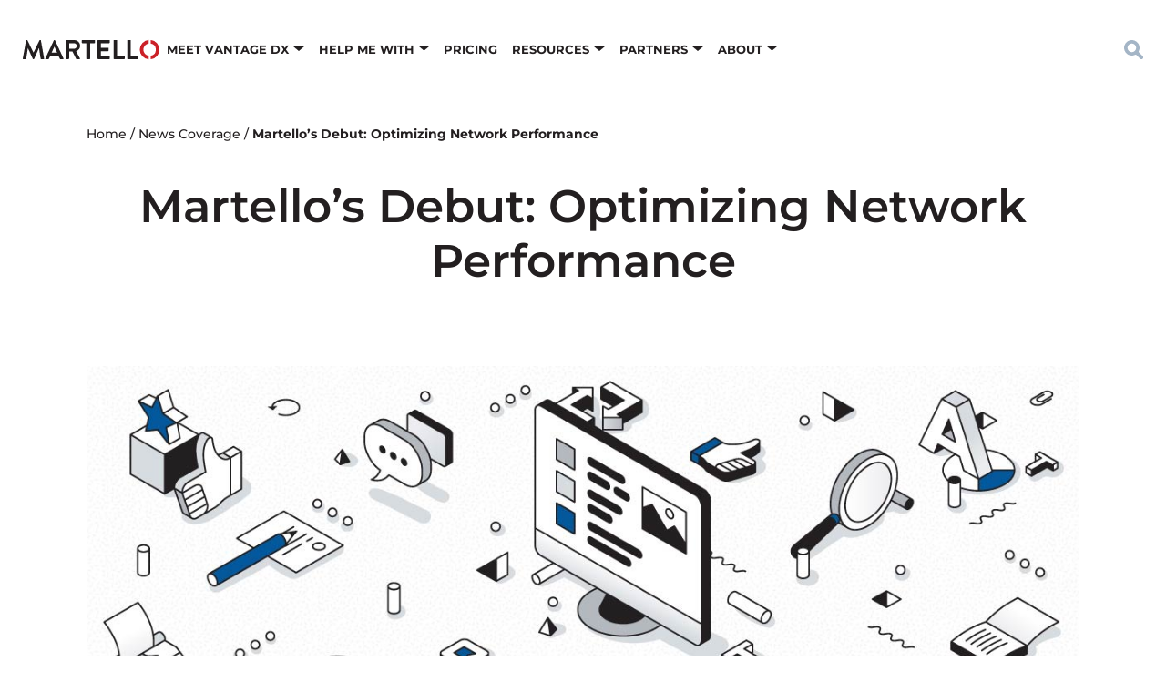

--- FILE ---
content_type: text/html; charset=UTF-8
request_url: https://martellotech.com/news-coverage/martellos-debut-optimizing-network-performance/
body_size: 19975
content:
<!DOCTYPE html>
	<!--[if lt IE 9]><html class="no-js no-svg ie lt-ie9 lt-ie8 lt-ie7" lang="en-US"> <![endif]-->
	<!--[if IE 9]><html class="no-js no-svg ie ie9 lt-ie9 lt-ie8" lang="en-US"> <![endif]-->
	<!--[if gt IE 9]><!--><html class="no-js no-svg" lang="en-US"> <!--<![endif]-->
	<head>
		<meta charset="UTF-8" />
		<meta name="viewport" content="width=device-width, initial-scale=1" />

		<link rel="preconnect" href="https://fonts.googleapis.com">
		<link rel="preconnect" href="https://fonts.gstatic.com" crossorigin>

		<meta name='robots' content='index, follow, max-image-preview:large, max-snippet:-1, max-video-preview:-1' />

	<!-- This site is optimized with the Yoast SEO Premium plugin v21.2 (Yoast SEO v26.8) - https://yoast.com/product/yoast-seo-premium-wordpress/ -->
	<title>Martello&#039;s Debut: Optimizing Network Performance | Martello Technologies</title>
	<meta name="description" content="Martello set to commence trading on the TSX Venture Exchange under the symbol “MTLO.” Ottawa’s first company to go public in three years." />
	<link rel="canonical" href="https://martellotech.com/news-coverage/martellos-debut-optimizing-network-performance/" />
	<meta property="og:locale" content="en_US" />
	<meta property="og:type" content="article" />
	<meta property="og:title" content="Martello&#039;s Debut: Optimizing Network Performance" />
	<meta property="og:description" content="Martello set to commence trading on the TSX Venture Exchange under the symbol “MTLO.” Ottawa’s first company to go public in three years." />
	<meta property="og:url" content="https://martellotech.com/news-coverage/martellos-debut-optimizing-network-performance/" />
	<meta property="og:site_name" content="Martello Technologies" />
	<meta property="article:publisher" content="https://www.facebook.com/MartelloTech" />
	<meta property="article:modified_time" content="2024-02-21T12:34:32+00:00" />
	<meta property="og:image" content="https://martellotech.com/wp-content/uploads/2022/04/general-image_news-press-release.jpg" />
	<meta property="og:image:width" content="1200" />
	<meta property="og:image:height" content="628" />
	<meta property="og:image:type" content="image/jpeg" />
	<meta name="twitter:card" content="summary_large_image" />
	<meta name="twitter:site" content="@martellotech" />
	<meta name="twitter:label1" content="Est. reading time" />
	<meta name="twitter:data1" content="2 minutes" />
	<script type="application/ld+json" class="yoast-schema-graph">{"@context":"https://schema.org","@graph":[{"@type":"WebPage","@id":"https://martellotech.com/news-coverage/martellos-debut-optimizing-network-performance/","url":"https://martellotech.com/news-coverage/martellos-debut-optimizing-network-performance/","name":"Martello's Debut: Optimizing Network Performance | Martello Technologies","isPartOf":{"@id":"https://martellotech.com/#website"},"primaryImageOfPage":{"@id":"https://martellotech.com/news-coverage/martellos-debut-optimizing-network-performance/#primaryimage"},"image":{"@id":"https://martellotech.com/news-coverage/martellos-debut-optimizing-network-performance/#primaryimage"},"thumbnailUrl":"https://martellotech.com/wp-content/uploads/2022/04/general-image_news-press-release.jpg","datePublished":"2018-09-12T02:04:36+00:00","dateModified":"2024-02-21T12:34:32+00:00","description":"Martello set to commence trading on the TSX Venture Exchange under the symbol “MTLO.” Ottawa’s first company to go public in three years.","breadcrumb":{"@id":"https://martellotech.com/news-coverage/martellos-debut-optimizing-network-performance/#breadcrumb"},"inLanguage":"en-US","potentialAction":[{"@type":"ReadAction","target":["https://martellotech.com/news-coverage/martellos-debut-optimizing-network-performance/"]}]},{"@type":"ImageObject","inLanguage":"en-US","@id":"https://martellotech.com/news-coverage/martellos-debut-optimizing-network-performance/#primaryimage","url":"https://martellotech.com/wp-content/uploads/2022/04/general-image_news-press-release.jpg","contentUrl":"https://martellotech.com/wp-content/uploads/2022/04/general-image_news-press-release.jpg","width":"1200","height":"628","caption":"image press release"},{"@type":"BreadcrumbList","@id":"https://martellotech.com/news-coverage/martellos-debut-optimizing-network-performance/#breadcrumb","itemListElement":[{"@type":"ListItem","position":1,"name":"Home","item":"https://martellotech.com/"},{"@type":"ListItem","position":2,"name":"News Coverage","item":"https://martellotech.com/news-coverage/"},{"@type":"ListItem","position":3,"name":"Martello&#8217;s Debut: Optimizing Network Performance"}]},{"@type":"WebSite","@id":"https://martellotech.com/#website","url":"https://martellotech.com/","name":"Martello Technologies","description":"","publisher":{"@id":"https://martellotech.com/#organization"},"potentialAction":[{"@type":"SearchAction","target":{"@type":"EntryPoint","urlTemplate":"https://martellotech.com/?s={search_term_string}"},"query-input":{"@type":"PropertyValueSpecification","valueRequired":true,"valueName":"search_term_string"}}],"inLanguage":"en-US"},{"@type":"Organization","@id":"https://martellotech.com/#organization","name":"Martello Technologies","url":"https://martellotech.com/","logo":{"@type":"ImageObject","inLanguage":"en-US","@id":"https://martellotech.com/#/schema/logo/image/","url":"https://martellotech.com/wp-content/uploads/2022/03/martello-logo.png","contentUrl":"https://martellotech.com/wp-content/uploads/2022/03/martello-logo.png","width":465,"height":67,"caption":"Martello Technologies"},"image":{"@id":"https://martellotech.com/#/schema/logo/image/"},"sameAs":["https://www.facebook.com/MartelloTech","https://x.com/martellotech","http://www.linkedin.com/company/martello-technologies","https://www.youtube.com/MartelloTech"]}]}</script>
	<!-- / Yoast SEO Premium plugin. -->


<link rel='dns-prefetch' href='//static.addtoany.com' />
<link rel="alternate" title="oEmbed (JSON)" type="application/json+oembed" href="https://martellotech.com/wp-json/oembed/1.0/embed?url=https%3A%2F%2Fmartellotech.com%2Fnews-coverage%2Fmartellos-debut-optimizing-network-performance%2F" />
<link rel="alternate" title="oEmbed (XML)" type="text/xml+oembed" href="https://martellotech.com/wp-json/oembed/1.0/embed?url=https%3A%2F%2Fmartellotech.com%2Fnews-coverage%2Fmartellos-debut-optimizing-network-performance%2F&#038;format=xml" />
<style id='wp-img-auto-sizes-contain-inline-css' type='text/css'>
img:is([sizes=auto i],[sizes^="auto," i]){contain-intrinsic-size:3000px 1500px}
/*# sourceURL=wp-img-auto-sizes-contain-inline-css */
</style>
<style id='classic-theme-styles-inline-css' type='text/css'>
/*! This file is auto-generated */
.wp-block-button__link{color:#fff;background-color:#32373c;border-radius:9999px;box-shadow:none;text-decoration:none;padding:calc(.667em + 2px) calc(1.333em + 2px);font-size:1.125em}.wp-block-file__button{background:#32373c;color:#fff;text-decoration:none}
/*# sourceURL=/wp-includes/css/classic-themes.min.css */
</style>
<link rel='stylesheet' id='martello-above-fold-css' href='https://martellotech.com/wp-content/themes/martello/dist/css/above-fold-14eb069a4d.css' type='text/css' media='all' />
<link rel='stylesheet' id='addtoany-css' href='https://martellotech.com/wp-content/plugins/add-to-any/addtoany.min.css?ver=1.16' type='text/css' media='all' />
<script type="text/javascript" id="addtoany-core-js-before">
/* <![CDATA[ */
window.a2a_config=window.a2a_config||{};a2a_config.callbacks=[];a2a_config.overlays=[];a2a_config.templates={};
a2a_config.icon_color="#a4b5c6,#ffffff";

//# sourceURL=addtoany-core-js-before
/* ]]> */
</script>
<script type="text/javascript" defer="defer" defer src="https://static.addtoany.com/menu/page.js" id="addtoany-core-js"></script>
<script type="text/javascript" src="https://martellotech.com/wp-includes/js/jquery/jquery.min.js?ver=3.7.1" id="jquery-core-js"></script>
<script type="text/javascript" defer="defer" defer src="https://martellotech.com/wp-content/plugins/add-to-any/addtoany.min.js?ver=1.1" id="addtoany-jquery-js"></script>
<link rel="https://api.w.org/" href="https://martellotech.com/wp-json/" /><link rel="alternate" title="JSON" type="application/json" href="https://martellotech.com/wp-json/wp/v2/news/13431" /><link rel="EditURI" type="application/rsd+xml" title="RSD" href="https://martellotech.com/xmlrpc.php?rsd" />
<link rel='shortlink' href='https://martellotech.com/?p=13431' />
<style type="text/css">@font-face{font-family:Montserrat;font-style:italic;font-weight:300;font-display:swap;src:url(https://fonts.gstatic.com/s/montserrat/v23/JTUFjIg1_i6t8kCHKm459Wx7xQYXK0vOoz6jq_p9WXV0poK5.woff2) format('woff2');unicode-range:U+0460-052F,U+1C80-1C88,U+20B4,U+2DE0-2DFF,U+A640-A69F,U+FE2E-FE2F}@font-face{font-family:Montserrat;font-style:italic;font-weight:300;font-display:swap;src:url(https://fonts.gstatic.com/s/montserrat/v23/JTUFjIg1_i6t8kCHKm459Wx7xQYXK0vOoz6jq_p9WXx0poK5.woff2) format('woff2');unicode-range:U+0400-045F,U+0490-0491,U+04B0-04B1,U+2116}@font-face{font-family:Montserrat;font-style:italic;font-weight:300;font-display:swap;src:url(https://fonts.gstatic.com/s/montserrat/v23/JTUFjIg1_i6t8kCHKm459Wx7xQYXK0vOoz6jq_p9WXd0poK5.woff2) format('woff2');unicode-range:U+0102-0103,U+0110-0111,U+0128-0129,U+0168-0169,U+01A0-01A1,U+01AF-01B0,U+1EA0-1EF9,U+20AB}@font-face{font-family:Montserrat;font-style:italic;font-weight:300;font-display:swap;src:url(https://fonts.gstatic.com/s/montserrat/v23/JTUFjIg1_i6t8kCHKm459Wx7xQYXK0vOoz6jq_p9WXZ0poK5.woff2) format('woff2');unicode-range:U+0100-024F,U+0259,U+1E00-1EFF,U+2020,U+20A0-20AB,U+20AD-20CF,U+2113,U+2C60-2C7F,U+A720-A7FF}@font-face{font-family:Montserrat;font-style:italic;font-weight:300;font-display:swap;src:url(https://fonts.gstatic.com/s/montserrat/v23/JTUFjIg1_i6t8kCHKm459Wx7xQYXK0vOoz6jq_p9WXh0pg.woff2) format('woff2');unicode-range:U+0000-00FF,U+0131,U+0152-0153,U+02BB-02BC,U+02C6,U+02DA,U+02DC,U+2000-206F,U+2074,U+20AC,U+2122,U+2191,U+2193,U+2212,U+2215,U+FEFF,U+FFFD}@font-face{font-family:Montserrat;font-style:italic;font-weight:400;font-display:swap;src:url(https://fonts.gstatic.com/s/montserrat/v23/JTUFjIg1_i6t8kCHKm459Wx7xQYXK0vOoz6jq6R9WXV0poK5.woff2) format('woff2');unicode-range:U+0460-052F,U+1C80-1C88,U+20B4,U+2DE0-2DFF,U+A640-A69F,U+FE2E-FE2F}@font-face{font-family:Montserrat;font-style:italic;font-weight:400;font-display:swap;src:url(https://fonts.gstatic.com/s/montserrat/v23/JTUFjIg1_i6t8kCHKm459Wx7xQYXK0vOoz6jq6R9WXx0poK5.woff2) format('woff2');unicode-range:U+0400-045F,U+0490-0491,U+04B0-04B1,U+2116}@font-face{font-family:Montserrat;font-style:italic;font-weight:400;font-display:swap;src:url(https://fonts.gstatic.com/s/montserrat/v23/JTUFjIg1_i6t8kCHKm459Wx7xQYXK0vOoz6jq6R9WXd0poK5.woff2) format('woff2');unicode-range:U+0102-0103,U+0110-0111,U+0128-0129,U+0168-0169,U+01A0-01A1,U+01AF-01B0,U+1EA0-1EF9,U+20AB}@font-face{font-family:Montserrat;font-style:italic;font-weight:400;font-display:swap;src:url(https://fonts.gstatic.com/s/montserrat/v23/JTUFjIg1_i6t8kCHKm459Wx7xQYXK0vOoz6jq6R9WXZ0poK5.woff2) format('woff2');unicode-range:U+0100-024F,U+0259,U+1E00-1EFF,U+2020,U+20A0-20AB,U+20AD-20CF,U+2113,U+2C60-2C7F,U+A720-A7FF}@font-face{font-family:Montserrat;font-style:italic;font-weight:400;font-display:swap;src:url(https://fonts.gstatic.com/s/montserrat/v23/JTUFjIg1_i6t8kCHKm459Wx7xQYXK0vOoz6jq6R9WXh0pg.woff2) format('woff2');unicode-range:U+0000-00FF,U+0131,U+0152-0153,U+02BB-02BC,U+02C6,U+02DA,U+02DC,U+2000-206F,U+2074,U+20AC,U+2122,U+2191,U+2193,U+2212,U+2215,U+FEFF,U+FFFD}@font-face{font-family:Montserrat;font-style:italic;font-weight:500;font-display:swap;src:url(https://fonts.gstatic.com/s/montserrat/v23/JTUFjIg1_i6t8kCHKm459Wx7xQYXK0vOoz6jq5Z9WXV0poK5.woff2) format('woff2');unicode-range:U+0460-052F,U+1C80-1C88,U+20B4,U+2DE0-2DFF,U+A640-A69F,U+FE2E-FE2F}@font-face{font-family:Montserrat;font-style:italic;font-weight:500;font-display:swap;src:url(https://fonts.gstatic.com/s/montserrat/v23/JTUFjIg1_i6t8kCHKm459Wx7xQYXK0vOoz6jq5Z9WXx0poK5.woff2) format('woff2');unicode-range:U+0400-045F,U+0490-0491,U+04B0-04B1,U+2116}@font-face{font-family:Montserrat;font-style:italic;font-weight:500;font-display:swap;src:url(https://fonts.gstatic.com/s/montserrat/v23/JTUFjIg1_i6t8kCHKm459Wx7xQYXK0vOoz6jq5Z9WXd0poK5.woff2) format('woff2');unicode-range:U+0102-0103,U+0110-0111,U+0128-0129,U+0168-0169,U+01A0-01A1,U+01AF-01B0,U+1EA0-1EF9,U+20AB}@font-face{font-family:Montserrat;font-style:italic;font-weight:500;font-display:swap;src:url(https://fonts.gstatic.com/s/montserrat/v23/JTUFjIg1_i6t8kCHKm459Wx7xQYXK0vOoz6jq5Z9WXZ0poK5.woff2) format('woff2');unicode-range:U+0100-024F,U+0259,U+1E00-1EFF,U+2020,U+20A0-20AB,U+20AD-20CF,U+2113,U+2C60-2C7F,U+A720-A7FF}@font-face{font-family:Montserrat;font-style:italic;font-weight:500;font-display:swap;src:url(https://fonts.gstatic.com/s/montserrat/v23/JTUFjIg1_i6t8kCHKm459Wx7xQYXK0vOoz6jq5Z9WXh0pg.woff2) format('woff2');unicode-range:U+0000-00FF,U+0131,U+0152-0153,U+02BB-02BC,U+02C6,U+02DA,U+02DC,U+2000-206F,U+2074,U+20AC,U+2122,U+2191,U+2193,U+2212,U+2215,U+FEFF,U+FFFD}@font-face{font-family:Montserrat;font-style:italic;font-weight:600;font-display:swap;src:url(https://fonts.gstatic.com/s/montserrat/v23/JTUFjIg1_i6t8kCHKm459Wx7xQYXK0vOoz6jq3p6WXV0poK5.woff2) format('woff2');unicode-range:U+0460-052F,U+1C80-1C88,U+20B4,U+2DE0-2DFF,U+A640-A69F,U+FE2E-FE2F}@font-face{font-family:Montserrat;font-style:italic;font-weight:600;font-display:swap;src:url(https://fonts.gstatic.com/s/montserrat/v23/JTUFjIg1_i6t8kCHKm459Wx7xQYXK0vOoz6jq3p6WXx0poK5.woff2) format('woff2');unicode-range:U+0400-045F,U+0490-0491,U+04B0-04B1,U+2116}@font-face{font-family:Montserrat;font-style:italic;font-weight:600;font-display:swap;src:url(https://fonts.gstatic.com/s/montserrat/v23/JTUFjIg1_i6t8kCHKm459Wx7xQYXK0vOoz6jq3p6WXd0poK5.woff2) format('woff2');unicode-range:U+0102-0103,U+0110-0111,U+0128-0129,U+0168-0169,U+01A0-01A1,U+01AF-01B0,U+1EA0-1EF9,U+20AB}@font-face{font-family:Montserrat;font-style:italic;font-weight:600;font-display:swap;src:url(https://fonts.gstatic.com/s/montserrat/v23/JTUFjIg1_i6t8kCHKm459Wx7xQYXK0vOoz6jq3p6WXZ0poK5.woff2) format('woff2');unicode-range:U+0100-024F,U+0259,U+1E00-1EFF,U+2020,U+20A0-20AB,U+20AD-20CF,U+2113,U+2C60-2C7F,U+A720-A7FF}@font-face{font-family:Montserrat;font-style:italic;font-weight:600;font-display:swap;src:url(https://fonts.gstatic.com/s/montserrat/v23/JTUFjIg1_i6t8kCHKm459Wx7xQYXK0vOoz6jq3p6WXh0pg.woff2) format('woff2');unicode-range:U+0000-00FF,U+0131,U+0152-0153,U+02BB-02BC,U+02C6,U+02DA,U+02DC,U+2000-206F,U+2074,U+20AC,U+2122,U+2191,U+2193,U+2212,U+2215,U+FEFF,U+FFFD}@font-face{font-family:Montserrat;font-style:italic;font-weight:700;font-display:swap;src:url(https://fonts.gstatic.com/s/montserrat/v23/JTUFjIg1_i6t8kCHKm459Wx7xQYXK0vOoz6jq0N6WXV0poK5.woff2) format('woff2');unicode-range:U+0460-052F,U+1C80-1C88,U+20B4,U+2DE0-2DFF,U+A640-A69F,U+FE2E-FE2F}@font-face{font-family:Montserrat;font-style:italic;font-weight:700;font-display:swap;src:url(https://fonts.gstatic.com/s/montserrat/v23/JTUFjIg1_i6t8kCHKm459Wx7xQYXK0vOoz6jq0N6WXx0poK5.woff2) format('woff2');unicode-range:U+0400-045F,U+0490-0491,U+04B0-04B1,U+2116}@font-face{font-family:Montserrat;font-style:italic;font-weight:700;font-display:swap;src:url(https://fonts.gstatic.com/s/montserrat/v23/JTUFjIg1_i6t8kCHKm459Wx7xQYXK0vOoz6jq0N6WXd0poK5.woff2) format('woff2');unicode-range:U+0102-0103,U+0110-0111,U+0128-0129,U+0168-0169,U+01A0-01A1,U+01AF-01B0,U+1EA0-1EF9,U+20AB}@font-face{font-family:Montserrat;font-style:italic;font-weight:700;font-display:swap;src:url(https://fonts.gstatic.com/s/montserrat/v23/JTUFjIg1_i6t8kCHKm459Wx7xQYXK0vOoz6jq0N6WXZ0poK5.woff2) format('woff2');unicode-range:U+0100-024F,U+0259,U+1E00-1EFF,U+2020,U+20A0-20AB,U+20AD-20CF,U+2113,U+2C60-2C7F,U+A720-A7FF}@font-face{font-family:Montserrat;font-style:italic;font-weight:700;font-display:swap;src:url(https://fonts.gstatic.com/s/montserrat/v23/JTUFjIg1_i6t8kCHKm459Wx7xQYXK0vOoz6jq0N6WXh0pg.woff2) format('woff2');unicode-range:U+0000-00FF,U+0131,U+0152-0153,U+02BB-02BC,U+02C6,U+02DA,U+02DC,U+2000-206F,U+2074,U+20AC,U+2122,U+2191,U+2193,U+2212,U+2215,U+FEFF,U+FFFD}@font-face{font-family:Montserrat;font-style:normal;font-weight:300;font-display:swap;src:url(https://fonts.gstatic.com/s/montserrat/v23/JTUHjIg1_i6t8kCHKm4532VJOt5-QNFgpCs16Hw0aXpsog.woff2) format('woff2');unicode-range:U+0460-052F,U+1C80-1C88,U+20B4,U+2DE0-2DFF,U+A640-A69F,U+FE2E-FE2F}@font-face{font-family:Montserrat;font-style:normal;font-weight:300;font-display:swap;src:url(https://fonts.gstatic.com/s/montserrat/v23/JTUHjIg1_i6t8kCHKm4532VJOt5-QNFgpCs16Hw9aXpsog.woff2) format('woff2');unicode-range:U+0400-045F,U+0490-0491,U+04B0-04B1,U+2116}@font-face{font-family:Montserrat;font-style:normal;font-weight:300;font-display:swap;src:url(https://fonts.gstatic.com/s/montserrat/v23/JTUHjIg1_i6t8kCHKm4532VJOt5-QNFgpCs16Hw2aXpsog.woff2) format('woff2');unicode-range:U+0102-0103,U+0110-0111,U+0128-0129,U+0168-0169,U+01A0-01A1,U+01AF-01B0,U+1EA0-1EF9,U+20AB}@font-face{font-family:Montserrat;font-style:normal;font-weight:300;font-display:swap;src:url(https://fonts.gstatic.com/s/montserrat/v23/JTUHjIg1_i6t8kCHKm4532VJOt5-QNFgpCs16Hw3aXpsog.woff2) format('woff2');unicode-range:U+0100-024F,U+0259,U+1E00-1EFF,U+2020,U+20A0-20AB,U+20AD-20CF,U+2113,U+2C60-2C7F,U+A720-A7FF}@font-face{font-family:Montserrat;font-style:normal;font-weight:300;font-display:swap;src:url(https://fonts.gstatic.com/s/montserrat/v23/JTUHjIg1_i6t8kCHKm4532VJOt5-QNFgpCs16Hw5aXo.woff2) format('woff2');unicode-range:U+0000-00FF,U+0131,U+0152-0153,U+02BB-02BC,U+02C6,U+02DA,U+02DC,U+2000-206F,U+2074,U+20AC,U+2122,U+2191,U+2193,U+2212,U+2215,U+FEFF,U+FFFD}@font-face{font-family:Montserrat;font-style:normal;font-weight:400;font-display:swap;src:url(https://fonts.gstatic.com/s/montserrat/v23/JTUHjIg1_i6t8kCHKm4532VJOt5-QNFgpCtr6Hw0aXpsog.woff2) format('woff2');unicode-range:U+0460-052F,U+1C80-1C88,U+20B4,U+2DE0-2DFF,U+A640-A69F,U+FE2E-FE2F}@font-face{font-family:Montserrat;font-style:normal;font-weight:400;font-display:swap;src:url(https://fonts.gstatic.com/s/montserrat/v23/JTUHjIg1_i6t8kCHKm4532VJOt5-QNFgpCtr6Hw9aXpsog.woff2) format('woff2');unicode-range:U+0400-045F,U+0490-0491,U+04B0-04B1,U+2116}@font-face{font-family:Montserrat;font-style:normal;font-weight:400;font-display:swap;src:url(https://fonts.gstatic.com/s/montserrat/v23/JTUHjIg1_i6t8kCHKm4532VJOt5-QNFgpCtr6Hw2aXpsog.woff2) format('woff2');unicode-range:U+0102-0103,U+0110-0111,U+0128-0129,U+0168-0169,U+01A0-01A1,U+01AF-01B0,U+1EA0-1EF9,U+20AB}@font-face{font-family:Montserrat;font-style:normal;font-weight:400;font-display:swap;src:url(https://fonts.gstatic.com/s/montserrat/v23/JTUHjIg1_i6t8kCHKm4532VJOt5-QNFgpCtr6Hw3aXpsog.woff2) format('woff2');unicode-range:U+0100-024F,U+0259,U+1E00-1EFF,U+2020,U+20A0-20AB,U+20AD-20CF,U+2113,U+2C60-2C7F,U+A720-A7FF}@font-face{font-family:Montserrat;font-style:normal;font-weight:400;font-display:swap;src:url(https://fonts.gstatic.com/s/montserrat/v23/JTUHjIg1_i6t8kCHKm4532VJOt5-QNFgpCtr6Hw5aXo.woff2) format('woff2');unicode-range:U+0000-00FF,U+0131,U+0152-0153,U+02BB-02BC,U+02C6,U+02DA,U+02DC,U+2000-206F,U+2074,U+20AC,U+2122,U+2191,U+2193,U+2212,U+2215,U+FEFF,U+FFFD}@font-face{font-family:Montserrat;font-style:normal;font-weight:500;font-display:swap;src:url(https://fonts.gstatic.com/s/montserrat/v23/JTUHjIg1_i6t8kCHKm4532VJOt5-QNFgpCtZ6Hw0aXpsog.woff2) format('woff2');unicode-range:U+0460-052F,U+1C80-1C88,U+20B4,U+2DE0-2DFF,U+A640-A69F,U+FE2E-FE2F}@font-face{font-family:Montserrat;font-style:normal;font-weight:500;font-display:swap;src:url(https://fonts.gstatic.com/s/montserrat/v23/JTUHjIg1_i6t8kCHKm4532VJOt5-QNFgpCtZ6Hw9aXpsog.woff2) format('woff2');unicode-range:U+0400-045F,U+0490-0491,U+04B0-04B1,U+2116}@font-face{font-family:Montserrat;font-style:normal;font-weight:500;font-display:swap;src:url(https://fonts.gstatic.com/s/montserrat/v23/JTUHjIg1_i6t8kCHKm4532VJOt5-QNFgpCtZ6Hw2aXpsog.woff2) format('woff2');unicode-range:U+0102-0103,U+0110-0111,U+0128-0129,U+0168-0169,U+01A0-01A1,U+01AF-01B0,U+1EA0-1EF9,U+20AB}@font-face{font-family:Montserrat;font-style:normal;font-weight:500;font-display:swap;src:url(https://fonts.gstatic.com/s/montserrat/v23/JTUHjIg1_i6t8kCHKm4532VJOt5-QNFgpCtZ6Hw3aXpsog.woff2) format('woff2');unicode-range:U+0100-024F,U+0259,U+1E00-1EFF,U+2020,U+20A0-20AB,U+20AD-20CF,U+2113,U+2C60-2C7F,U+A720-A7FF}@font-face{font-family:Montserrat;font-style:normal;font-weight:500;font-display:swap;src:url(https://fonts.gstatic.com/s/montserrat/v23/JTUHjIg1_i6t8kCHKm4532VJOt5-QNFgpCtZ6Hw5aXo.woff2) format('woff2');unicode-range:U+0000-00FF,U+0131,U+0152-0153,U+02BB-02BC,U+02C6,U+02DA,U+02DC,U+2000-206F,U+2074,U+20AC,U+2122,U+2191,U+2193,U+2212,U+2215,U+FEFF,U+FFFD}@font-face{font-family:Montserrat;font-style:normal;font-weight:600;font-display:swap;src:url(https://fonts.gstatic.com/s/montserrat/v23/JTUHjIg1_i6t8kCHKm4532VJOt5-QNFgpCu173w0aXpsog.woff2) format('woff2');unicode-range:U+0460-052F,U+1C80-1C88,U+20B4,U+2DE0-2DFF,U+A640-A69F,U+FE2E-FE2F}@font-face{font-family:Montserrat;font-style:normal;font-weight:600;font-display:swap;src:url(https://fonts.gstatic.com/s/montserrat/v23/JTUHjIg1_i6t8kCHKm4532VJOt5-QNFgpCu173w9aXpsog.woff2) format('woff2');unicode-range:U+0400-045F,U+0490-0491,U+04B0-04B1,U+2116}@font-face{font-family:Montserrat;font-style:normal;font-weight:600;font-display:swap;src:url(https://fonts.gstatic.com/s/montserrat/v23/JTUHjIg1_i6t8kCHKm4532VJOt5-QNFgpCu173w2aXpsog.woff2) format('woff2');unicode-range:U+0102-0103,U+0110-0111,U+0128-0129,U+0168-0169,U+01A0-01A1,U+01AF-01B0,U+1EA0-1EF9,U+20AB}@font-face{font-family:Montserrat;font-style:normal;font-weight:600;font-display:swap;src:url(https://fonts.gstatic.com/s/montserrat/v23/JTUHjIg1_i6t8kCHKm4532VJOt5-QNFgpCu173w3aXpsog.woff2) format('woff2');unicode-range:U+0100-024F,U+0259,U+1E00-1EFF,U+2020,U+20A0-20AB,U+20AD-20CF,U+2113,U+2C60-2C7F,U+A720-A7FF}@font-face{font-family:Montserrat;font-style:normal;font-weight:600;font-display:swap;src:url(https://fonts.gstatic.com/s/montserrat/v23/JTUHjIg1_i6t8kCHKm4532VJOt5-QNFgpCu173w5aXo.woff2) format('woff2');unicode-range:U+0000-00FF,U+0131,U+0152-0153,U+02BB-02BC,U+02C6,U+02DA,U+02DC,U+2000-206F,U+2074,U+20AC,U+2122,U+2191,U+2193,U+2212,U+2215,U+FEFF,U+FFFD}@font-face{font-family:Montserrat;font-style:normal;font-weight:700;font-display:swap;src:url(https://fonts.gstatic.com/s/montserrat/v23/JTUHjIg1_i6t8kCHKm4532VJOt5-QNFgpCuM73w0aXpsog.woff2) format('woff2');unicode-range:U+0460-052F,U+1C80-1C88,U+20B4,U+2DE0-2DFF,U+A640-A69F,U+FE2E-FE2F}@font-face{font-family:Montserrat;font-style:normal;font-weight:700;font-display:swap;src:url(https://fonts.gstatic.com/s/montserrat/v23/JTUHjIg1_i6t8kCHKm4532VJOt5-QNFgpCuM73w9aXpsog.woff2) format('woff2');unicode-range:U+0400-045F,U+0490-0491,U+04B0-04B1,U+2116}@font-face{font-family:Montserrat;font-style:normal;font-weight:700;font-display:swap;src:url(https://fonts.gstatic.com/s/montserrat/v23/JTUHjIg1_i6t8kCHKm4532VJOt5-QNFgpCuM73w2aXpsog.woff2) format('woff2');unicode-range:U+0102-0103,U+0110-0111,U+0128-0129,U+0168-0169,U+01A0-01A1,U+01AF-01B0,U+1EA0-1EF9,U+20AB}@font-face{font-family:Montserrat;font-style:normal;font-weight:700;font-display:swap;src:url(https://fonts.gstatic.com/s/montserrat/v23/JTUHjIg1_i6t8kCHKm4532VJOt5-QNFgpCuM73w3aXpsog.woff2) format('woff2');unicode-range:U+0100-024F,U+0259,U+1E00-1EFF,U+2020,U+20A0-20AB,U+20AD-20CF,U+2113,U+2C60-2C7F,U+A720-A7FF}@font-face{font-family:Montserrat;font-style:normal;font-weight:700;font-display:swap;src:url(https://fonts.gstatic.com/s/montserrat/v23/JTUHjIg1_i6t8kCHKm4532VJOt5-QNFgpCuM73w5aXo.woff2) format('woff2');unicode-range:U+0000-00FF,U+0131,U+0152-0153,U+02BB-02BC,U+02C6,U+02DA,U+02DC,U+2000-206F,U+2074,U+20AC,U+2122,U+2191,U+2193,U+2212,U+2215,U+FEFF,U+FFFD}@font-face{font-family:Montserrat;font-style:italic;font-weight:800;font-display:swap;src:url(https://fonts.gstatic.com/s/montserrat/v23/JTUFjIg1_i6t8kCHKm459Wx7xQYXK0vOoz6jqyR6WXV0poK5.woff2) format('woff2');unicode-range:U+0460-052F,U+1C80-1C88,U+20B4,U+2DE0-2DFF,U+A640-A69F,U+FE2E-FE2F}@font-face{font-family:Montserrat;font-style:italic;font-weight:800;font-display:swap;src:url(https://fonts.gstatic.com/s/montserrat/v23/JTUFjIg1_i6t8kCHKm459Wx7xQYXK0vOoz6jqyR6WXx0poK5.woff2) format('woff2');unicode-range:U+0400-045F,U+0490-0491,U+04B0-04B1,U+2116}@font-face{font-family:Montserrat;font-style:italic;font-weight:800;font-display:swap;src:url(https://fonts.gstatic.com/s/montserrat/v23/JTUFjIg1_i6t8kCHKm459Wx7xQYXK0vOoz6jqyR6WXd0poK5.woff2) format('woff2');unicode-range:U+0102-0103,U+0110-0111,U+0128-0129,U+0168-0169,U+01A0-01A1,U+01AF-01B0,U+1EA0-1EF9,U+20AB}@font-face{font-family:Montserrat;font-style:italic;font-weight:800;font-display:swap;src:url(https://fonts.gstatic.com/s/montserrat/v23/JTUFjIg1_i6t8kCHKm459Wx7xQYXK0vOoz6jqyR6WXZ0poK5.woff2) format('woff2');unicode-range:U+0100-024F,U+0259,U+1E00-1EFF,U+2020,U+20A0-20AB,U+20AD-20CF,U+2113,U+2C60-2C7F,U+A720-A7FF}@font-face{font-family:Montserrat;font-style:italic;font-weight:800;font-display:swap;src:url(https://fonts.gstatic.com/s/montserrat/v23/JTUFjIg1_i6t8kCHKm459Wx7xQYXK0vOoz6jqyR6WXh0pg.woff2) format('woff2');unicode-range:U+0000-00FF,U+0131,U+0152-0153,U+02BB-02BC,U+02C6,U+02DA,U+02DC,U+2000-206F,U+2074,U+20AC,U+2122,U+2191,U+2193,U+2212,U+2215,U+FEFF,U+FFFD}@font-face{font-family:Montserrat;font-style:normal;font-weight:800;font-display:swap;src:url(https://fonts.gstatic.com/s/montserrat/v23/JTUHjIg1_i6t8kCHKm4532VJOt5-QNFgpCvr73w0aXpsog.woff2) format('woff2');unicode-range:U+0460-052F,U+1C80-1C88,U+20B4,U+2DE0-2DFF,U+A640-A69F,U+FE2E-FE2F}@font-face{font-family:Montserrat;font-style:normal;font-weight:800;font-display:swap;src:url(https://fonts.gstatic.com/s/montserrat/v23/JTUHjIg1_i6t8kCHKm4532VJOt5-QNFgpCvr73w9aXpsog.woff2) format('woff2');unicode-range:U+0400-045F,U+0490-0491,U+04B0-04B1,U+2116}@font-face{font-family:Montserrat;font-style:normal;font-weight:800;font-display:swap;src:url(https://fonts.gstatic.com/s/montserrat/v23/JTUHjIg1_i6t8kCHKm4532VJOt5-QNFgpCvr73w2aXpsog.woff2) format('woff2');unicode-range:U+0102-0103,U+0110-0111,U+0128-0129,U+0168-0169,U+01A0-01A1,U+01AF-01B0,U+1EA0-1EF9,U+20AB}@font-face{font-family:Montserrat;font-style:normal;font-weight:800;font-display:swap;src:url(https://fonts.gstatic.com/s/montserrat/v23/JTUHjIg1_i6t8kCHKm4532VJOt5-QNFgpCvr73w3aXpsog.woff2) format('woff2');unicode-range:U+0100-024F,U+0259,U+1E00-1EFF,U+2020,U+20A0-20AB,U+20AD-20CF,U+2113,U+2C60-2C7F,U+A720-A7FF}@font-face{font-family:Montserrat;font-style:normal;font-weight:800;font-display:swap;src:url(https://fonts.gstatic.com/s/montserrat/v23/JTUHjIg1_i6t8kCHKm4532VJOt5-QNFgpCvr73w5aXo.woff2) format('woff2');unicode-range:U+0000-00FF,U+0131,U+0152-0153,U+02BB-02BC,U+02C6,U+02DA,U+02DC,U+2000-206F,U+2074,U+20AC,U+2122,U+2191,U+2193,U+2212,U+2215,U+FEFF,U+FFFD}
</style>

		
<link rel="apple-touch-icon" sizes="180x180" href="https://martellotech.com/wp-content/themes/martello/dist/images/favicons/apple-touch-icon.png">
<link rel="icon" type="image/png" sizes="32x32" href="https://martellotech.com/wp-content/themes/martello/dist/images/favicons/favicon-32x32.png">
<link rel="icon" type="image/png" sizes="16x16" href="https://martellotech.com/wp-content/themes/martello/dist/images/favicons/favicon-16x16.png">
<link rel="manifest" href="https://martellotech.com/wp-content/themes/martello/dist/images/favicons/site.webmanifest">
<meta name="msapplication-TileColor" content="#ca2028">
<meta name="theme-color" content="#ffffff">

							<!-- Start cookieyes banner --> <script id="cookieyes" type="text/javascript" src="https://cdn-cookieyes.com/client_data/c2e9efc1511c131b81db6f74/script.js"></script> <!-- End cookieyes banner -->
		
					<!-- Google Tag Manager -->
			<script>(function(w,d,s,l,i){w[l]=w[l]||[];w[l].push({'gtm.start':
			new Date().getTime(),event:'gtm.js'});var f=d.getElementsByTagName(s)[0],
			j=d.createElement(s),dl=l!='dataLayer'?'&l='+l:'';j.async=true;j.src=
			'https://www.googletagmanager.com/gtm.js?id='+i+dl;f.parentNode.insertBefore(j,f);
			})(window,document,'script','dataLayer','GTM-TXNRJGC');</script>
			<!-- End Google Tag Manager -->

			<!-- CrazyEgg Script -->
			<script type="text/javascript" src="//script.crazyegg.com/pages/scripts/0104/0422.js" async="async"></script>
			<!-- End of CrazyEgg Script -->

			<!-- Custom Header Scripts -->
						<!-- End Custom Header Scripts -->

		

	<style id='global-styles-inline-css' type='text/css'>
:root{--wp--preset--aspect-ratio--square: 1;--wp--preset--aspect-ratio--4-3: 4/3;--wp--preset--aspect-ratio--3-4: 3/4;--wp--preset--aspect-ratio--3-2: 3/2;--wp--preset--aspect-ratio--2-3: 2/3;--wp--preset--aspect-ratio--16-9: 16/9;--wp--preset--aspect-ratio--9-16: 9/16;--wp--preset--color--black: #000000;--wp--preset--color--cyan-bluish-gray: #abb8c3;--wp--preset--color--white: #ffffff;--wp--preset--color--pale-pink: #f78da7;--wp--preset--color--vivid-red: #cf2e2e;--wp--preset--color--luminous-vivid-orange: #ff6900;--wp--preset--color--luminous-vivid-amber: #fcb900;--wp--preset--color--light-green-cyan: #7bdcb5;--wp--preset--color--vivid-green-cyan: #00d084;--wp--preset--color--pale-cyan-blue: #8ed1fc;--wp--preset--color--vivid-cyan-blue: #0693e3;--wp--preset--color--vivid-purple: #9b51e0;--wp--preset--gradient--vivid-cyan-blue-to-vivid-purple: linear-gradient(135deg,rgb(6,147,227) 0%,rgb(155,81,224) 100%);--wp--preset--gradient--light-green-cyan-to-vivid-green-cyan: linear-gradient(135deg,rgb(122,220,180) 0%,rgb(0,208,130) 100%);--wp--preset--gradient--luminous-vivid-amber-to-luminous-vivid-orange: linear-gradient(135deg,rgb(252,185,0) 0%,rgb(255,105,0) 100%);--wp--preset--gradient--luminous-vivid-orange-to-vivid-red: linear-gradient(135deg,rgb(255,105,0) 0%,rgb(207,46,46) 100%);--wp--preset--gradient--very-light-gray-to-cyan-bluish-gray: linear-gradient(135deg,rgb(238,238,238) 0%,rgb(169,184,195) 100%);--wp--preset--gradient--cool-to-warm-spectrum: linear-gradient(135deg,rgb(74,234,220) 0%,rgb(151,120,209) 20%,rgb(207,42,186) 40%,rgb(238,44,130) 60%,rgb(251,105,98) 80%,rgb(254,248,76) 100%);--wp--preset--gradient--blush-light-purple: linear-gradient(135deg,rgb(255,206,236) 0%,rgb(152,150,240) 100%);--wp--preset--gradient--blush-bordeaux: linear-gradient(135deg,rgb(254,205,165) 0%,rgb(254,45,45) 50%,rgb(107,0,62) 100%);--wp--preset--gradient--luminous-dusk: linear-gradient(135deg,rgb(255,203,112) 0%,rgb(199,81,192) 50%,rgb(65,88,208) 100%);--wp--preset--gradient--pale-ocean: linear-gradient(135deg,rgb(255,245,203) 0%,rgb(182,227,212) 50%,rgb(51,167,181) 100%);--wp--preset--gradient--electric-grass: linear-gradient(135deg,rgb(202,248,128) 0%,rgb(113,206,126) 100%);--wp--preset--gradient--midnight: linear-gradient(135deg,rgb(2,3,129) 0%,rgb(40,116,252) 100%);--wp--preset--font-size--small: 13px;--wp--preset--font-size--medium: 20px;--wp--preset--font-size--large: 36px;--wp--preset--font-size--x-large: 42px;--wp--preset--spacing--20: 0.44rem;--wp--preset--spacing--30: 0.67rem;--wp--preset--spacing--40: 1rem;--wp--preset--spacing--50: 1.5rem;--wp--preset--spacing--60: 2.25rem;--wp--preset--spacing--70: 3.38rem;--wp--preset--spacing--80: 5.06rem;--wp--preset--shadow--natural: 6px 6px 9px rgba(0, 0, 0, 0.2);--wp--preset--shadow--deep: 12px 12px 50px rgba(0, 0, 0, 0.4);--wp--preset--shadow--sharp: 6px 6px 0px rgba(0, 0, 0, 0.2);--wp--preset--shadow--outlined: 6px 6px 0px -3px rgb(255, 255, 255), 6px 6px rgb(0, 0, 0);--wp--preset--shadow--crisp: 6px 6px 0px rgb(0, 0, 0);}:where(.is-layout-flex){gap: 0.5em;}:where(.is-layout-grid){gap: 0.5em;}body .is-layout-flex{display: flex;}.is-layout-flex{flex-wrap: wrap;align-items: center;}.is-layout-flex > :is(*, div){margin: 0;}body .is-layout-grid{display: grid;}.is-layout-grid > :is(*, div){margin: 0;}:where(.wp-block-columns.is-layout-flex){gap: 2em;}:where(.wp-block-columns.is-layout-grid){gap: 2em;}:where(.wp-block-post-template.is-layout-flex){gap: 1.25em;}:where(.wp-block-post-template.is-layout-grid){gap: 1.25em;}.has-black-color{color: var(--wp--preset--color--black) !important;}.has-cyan-bluish-gray-color{color: var(--wp--preset--color--cyan-bluish-gray) !important;}.has-white-color{color: var(--wp--preset--color--white) !important;}.has-pale-pink-color{color: var(--wp--preset--color--pale-pink) !important;}.has-vivid-red-color{color: var(--wp--preset--color--vivid-red) !important;}.has-luminous-vivid-orange-color{color: var(--wp--preset--color--luminous-vivid-orange) !important;}.has-luminous-vivid-amber-color{color: var(--wp--preset--color--luminous-vivid-amber) !important;}.has-light-green-cyan-color{color: var(--wp--preset--color--light-green-cyan) !important;}.has-vivid-green-cyan-color{color: var(--wp--preset--color--vivid-green-cyan) !important;}.has-pale-cyan-blue-color{color: var(--wp--preset--color--pale-cyan-blue) !important;}.has-vivid-cyan-blue-color{color: var(--wp--preset--color--vivid-cyan-blue) !important;}.has-vivid-purple-color{color: var(--wp--preset--color--vivid-purple) !important;}.has-black-background-color{background-color: var(--wp--preset--color--black) !important;}.has-cyan-bluish-gray-background-color{background-color: var(--wp--preset--color--cyan-bluish-gray) !important;}.has-white-background-color{background-color: var(--wp--preset--color--white) !important;}.has-pale-pink-background-color{background-color: var(--wp--preset--color--pale-pink) !important;}.has-vivid-red-background-color{background-color: var(--wp--preset--color--vivid-red) !important;}.has-luminous-vivid-orange-background-color{background-color: var(--wp--preset--color--luminous-vivid-orange) !important;}.has-luminous-vivid-amber-background-color{background-color: var(--wp--preset--color--luminous-vivid-amber) !important;}.has-light-green-cyan-background-color{background-color: var(--wp--preset--color--light-green-cyan) !important;}.has-vivid-green-cyan-background-color{background-color: var(--wp--preset--color--vivid-green-cyan) !important;}.has-pale-cyan-blue-background-color{background-color: var(--wp--preset--color--pale-cyan-blue) !important;}.has-vivid-cyan-blue-background-color{background-color: var(--wp--preset--color--vivid-cyan-blue) !important;}.has-vivid-purple-background-color{background-color: var(--wp--preset--color--vivid-purple) !important;}.has-black-border-color{border-color: var(--wp--preset--color--black) !important;}.has-cyan-bluish-gray-border-color{border-color: var(--wp--preset--color--cyan-bluish-gray) !important;}.has-white-border-color{border-color: var(--wp--preset--color--white) !important;}.has-pale-pink-border-color{border-color: var(--wp--preset--color--pale-pink) !important;}.has-vivid-red-border-color{border-color: var(--wp--preset--color--vivid-red) !important;}.has-luminous-vivid-orange-border-color{border-color: var(--wp--preset--color--luminous-vivid-orange) !important;}.has-luminous-vivid-amber-border-color{border-color: var(--wp--preset--color--luminous-vivid-amber) !important;}.has-light-green-cyan-border-color{border-color: var(--wp--preset--color--light-green-cyan) !important;}.has-vivid-green-cyan-border-color{border-color: var(--wp--preset--color--vivid-green-cyan) !important;}.has-pale-cyan-blue-border-color{border-color: var(--wp--preset--color--pale-cyan-blue) !important;}.has-vivid-cyan-blue-border-color{border-color: var(--wp--preset--color--vivid-cyan-blue) !important;}.has-vivid-purple-border-color{border-color: var(--wp--preset--color--vivid-purple) !important;}.has-vivid-cyan-blue-to-vivid-purple-gradient-background{background: var(--wp--preset--gradient--vivid-cyan-blue-to-vivid-purple) !important;}.has-light-green-cyan-to-vivid-green-cyan-gradient-background{background: var(--wp--preset--gradient--light-green-cyan-to-vivid-green-cyan) !important;}.has-luminous-vivid-amber-to-luminous-vivid-orange-gradient-background{background: var(--wp--preset--gradient--luminous-vivid-amber-to-luminous-vivid-orange) !important;}.has-luminous-vivid-orange-to-vivid-red-gradient-background{background: var(--wp--preset--gradient--luminous-vivid-orange-to-vivid-red) !important;}.has-very-light-gray-to-cyan-bluish-gray-gradient-background{background: var(--wp--preset--gradient--very-light-gray-to-cyan-bluish-gray) !important;}.has-cool-to-warm-spectrum-gradient-background{background: var(--wp--preset--gradient--cool-to-warm-spectrum) !important;}.has-blush-light-purple-gradient-background{background: var(--wp--preset--gradient--blush-light-purple) !important;}.has-blush-bordeaux-gradient-background{background: var(--wp--preset--gradient--blush-bordeaux) !important;}.has-luminous-dusk-gradient-background{background: var(--wp--preset--gradient--luminous-dusk) !important;}.has-pale-ocean-gradient-background{background: var(--wp--preset--gradient--pale-ocean) !important;}.has-electric-grass-gradient-background{background: var(--wp--preset--gradient--electric-grass) !important;}.has-midnight-gradient-background{background: var(--wp--preset--gradient--midnight) !important;}.has-small-font-size{font-size: var(--wp--preset--font-size--small) !important;}.has-medium-font-size{font-size: var(--wp--preset--font-size--medium) !important;}.has-large-font-size{font-size: var(--wp--preset--font-size--large) !important;}.has-x-large-font-size{font-size: var(--wp--preset--font-size--x-large) !important;}
/*# sourceURL=global-styles-inline-css */
</style>
<link rel='stylesheet' id='martello-below-fold-css' href='https://martellotech.com/wp-content/themes/martello/dist/css/below-fold-39773547c0.css' type='text/css' media='print' onload="this.onload=null;this.media='all'" />
</head>
	<body class="wp-singular news-template-default single single-news postid-13431 wp-theme-martello" data-template="base.twig">
		<script>document.getElementsByTagName('body')[0].classList.add('js');</script>

					<!-- Google Tag Manager (noscript) -->
			<noscript><iframe src="https://www.googletagmanager.com/ns.html?id=GTM-TXNRJGC"
			height="0" width="0" style="display:none;visibility:hidden"></iframe></noscript>
			<!-- End Google Tag Manager (noscript) -->
		
		<div id="master">
			<a id="top" class="visually-hidden-focusable" href="#main">Skip to main content</a>

							
<div id="search-modal" class="modal fade" tabindex="-1" aria-labelledby="searchModalLabel" aria-hidden="true">
	<div class="modal-dialog">
		<div class="modal-content">
			<div class="modal-body d-flex flex-column">
				<button type="button" class="btn-close" data-bs-dismiss="modal" aria-label="Close"></button>
				<form action="/" method="get" class="d-flex flex-column align-items-center">
					<div class="search-icon"><svg xmlns="http://www.w3.org/2000/svg" width="50" height="50" viewBox="0 0 50 50">
  <path id="Path_8068" data-name="Path 8068" d="M38.735,34.447H36.476l-.8-.772a18.61,18.61,0,1,0-2,2l.772.8v2.258L48.74,53,53,48.74Zm-17.153,0A12.864,12.864,0,1,1,34.447,21.582,12.847,12.847,0,0,1,21.582,34.447Z" transform="translate(-3 -3)" fill="#a2aaac"/>
</svg>
</div>
					<label for="search-terms" class="visually-hidden" id="searchModalLabel">Search terms</label>
					<input id="search-terms" name="s" class="modal-input form-control form-control-lg mt-5" placeholder="What can we help you find?" required>
					<button class="btn btn-primary mt-5" type="submit">Search</button>
				</form>
			</div>
		</div>
	</div>
</div>

<div class="header--search text-white mb-0" role="alert">
	<div class="container">
		<div class="row align-items-center justify-content-between">
			<div class="col-11">
				<form action="/" method="get" class="search d-flex flex-row align-items-center">
					<div class="search__icon">
						<svg xmlns="http://www.w3.org/2000/svg" width="21" height="21" viewBox="0 0 21 21">
  <path d="M1148.675,364.616a4.75,4.75,0,1,0-4.75-4.75A4.75,4.75,0,0,0,1148.675,364.616Zm11.914,4.336a2,2,0,1,1-2.828,2.828l-4.126-4.126a1.066,1.066,0,0,0-1.192-.17s.051-.012-.271.133a8.491,8.491,0,1,1,4.25-4.244c-.145.319-.131.264-.131.264a1.065,1.065,0,0,0,.172,1.189Z" transform="translate(-1140.175 -351.366)" fill="#a4b5c6"/>
</svg>
					</div>
					<input name="s" class="form-control search__input" placeholder="Search" required>
				</form>
			</div>
			<div class="col-auto">
				<button type="button" class="btn-close btn-close-white search__button" data-bs-dismiss="alert" aria-label="Close"></button>
			</div>
		</div>
	</div>
</div>
<header class="header">
  <div class="container">
    <div class="navbar navbar-expand-xl">

      <a class="navbar-brand" title="Martello Technologies" href="https://martellotech.com">
        <svg class="martello-logo" xmlns="http://www.w3.org/2000/svg" width="232.157" height="33.198" viewBox="0 0 232.157 33.198">
  <g>
    <g transform="translate(0 0.24)">
      <g class="martello-text">
        <path d="M284.812,36.75H272.633V10.557c0-.46-.049-.567-.514-.567H267.86c-.644,0-1.174.074-1.174.715v30.5a1.483,1.483,0,0,0,1.283,1.492h16.586c.79,0,1.161-.818,1.161-1.492v-3.8C285.716,36.941,285.322,36.75,284.812,36.75Z" transform="translate(-112.414 -9.99)" fill="currentColor"/>
        <path d="M240.837,9.99H221.988c-.51,0-1.3.107-1.3.567V41.071a1.561,1.561,0,0,0,1.487,1.626h18.664c.51,0,.663-1.032.663-1.492v-3.8c0-.466-.153-.657-.663-.657h-14.2V29.02h11.936c.46,0,1.147-.962,1.147-1.472V23.705c0-.466-.687-.632-1.147-.632H226.633V15.342h14.2c.51,0,.663-.526.663-.987v-3.8C241.5,10.1,241.347,9.99,240.837,9.99Z" transform="translate(-93.769 -9.99)" fill="currentColor"/>
        <path d="M197.3,9.99H176.932c-.51,0-1.246.01-1.246.567v3.8c0,.587.736.987,1.246.987h6.484V41.205a1.368,1.368,0,0,0,1.357,1.492h4.358c.678,0,.827-.938.827-1.492V15.342h7.214a1.078,1.078,0,0,0,1.111-1.069V10.631C198.284,10.046,197.912,9.99,197.3,9.99Z" transform="translate(-75.529 -9.99)" fill="currentColor"/>
        <path d="M154.4,19.786a9.9,9.9,0,0,0-10.1-9.8H131.06c-.51,0-1.374.107-1.374.567V41.205A1.511,1.511,0,0,0,131.06,42.7h3.755c.66,0,.8-.613.818-1.492V29.614h5.708L147.5,42.081a.94.94,0,0,0,.861.616h4.74c.938,0,1.114-1.048.787-1.647l-6.343-11.838C151.578,27.593,154.4,24.051,154.4,19.786Zm-10.605,5.071h-8.162V15.342h8.162a4.74,4.74,0,0,1,4.586,4.641A4.852,4.852,0,0,1,143.795,24.857Z" transform="translate(-56.884 -9.99)" fill="currentColor"/>
        <path d="M88.175,10.413a.732.732,0,0,0-.787-.423h-.46a.834.834,0,0,0-.788.517L71.734,41.28a.982.982,0,0,0,.787,1.417h4.031a1.4,1.4,0,0,0,1.342-.938l2.268-5.008H94.009l2.273,5.008a1.334,1.334,0,0,0,1.342.938h4.025a1.023,1.023,0,0,0,.788-1.467ZM82.435,31.4l4.536-10.109h.139L91.74,31.4Z" transform="translate(-33.357 -9.99)" fill="currentColor"/>
        <path d="M38.048,10.6c-.045-.372-.327-.606-.832-.606h-.743c-.416,0-.649.03-.787.308L25.5,31.4h-.139L15.169,10.3c-.139-.278-.332-.308-.788-.308h-.737a.791.791,0,0,0-.837.7L7.3,41.416c-.147.8.15,1.282.877,1.282h4.17c.586,0,.725-.511.832-1.089l2.689-17.941h.139l8.2,18.356c.139.278.372.673.787.673h.832a.929.929,0,0,0,.787-.673l8.107-18.356h.139l2.728,17.941c.121.606.363,1.089.881,1.089h4.214c.665,0,.991-.52.832-1.326Z" transform="translate(-7.263 -9.99)" fill="currentColor"/>
        <path d="M323.812,36.75H311.633V10.557c0-.46-.049-.567-.514-.567H306.86c-.644,0-1.174.074-1.174.715v30.5a1.483,1.483,0,0,0,1.283,1.492h16.586c.79,0,1.161-.818,1.161-1.492v-3.8C324.716,36.941,324.322,36.75,323.812,36.75Z" transform="translate(-128.221 -9.99)" fill="currentColor"/>
      </g>
    </g>
    <g transform="translate(198.85 0)">
      <path d="M347.673,26.229a10.736,10.736,0,0,1,9.085-10.569V9.587a16.672,16.672,0,0,0,0,33.2V36.711A10.632,10.632,0,0,1,347.673,26.229Z" transform="translate(-341.647 -9.587)" fill="#cb2128"/>
      <path d="M372.671,9.634v6.091a10.777,10.777,0,0,1,8.836,10.523,10.669,10.669,0,0,1-8.836,10.437v6.092a16.67,16.67,0,0,0,0-33.142Z" transform="translate(-354.222 -9.606)" fill="#cb2128"/>
    </g>
  </g>
</svg>
      </a>

              <nav class="main-menu d-none d-xl-block position-relative w-100">
          <div class="mega-menu d-none d-lg-flex"><ul id="menu-mega-menu" class="mega-menu__first-level"><li class=" menu-item menu-item-type-post_type menu-item-object-page menu-item-has-children nav-item mega-menu__dropdown dropdown position-static" data-id="menu-item-45347"><button class="menu-button mega-menu__dropdown-toggle dropdown-toggle"  aria-expanded="false" aria-haspopup="true" tabindex="0" type="button" data-bs-toggle="dropdown">Meet Vantage DX</button><div class="mega-menu__dropdown-menu dropdown-menu py-0 border-0 mega-menu__dropdown-menu--has-widget mega-menu__dropdown-menu--has-widget-featured-post" data-split-at="4"><div class="mega-menu__wrapper"><button type="button" class="btn-close visually-hidden" title="Close" tabindex="-1">Close</button><ul class="mega-menu__second-level flex-column"><li class="menu-item-section"><ul><li class="menu-item menu-item-type-custom menu-item-object-custom px-0"><a class="mega-menu__link mega-menu__link--featured mega-menu__link--featured-first" href="https://martellotech.com/products/vantage-dx/">Martello's Vantage DX</a></li><li class=" menu-item menu-item-type-post_type menu-item-object-page px-0" data-id="menu-item-45874"><a class="mega-menu__link" href="https://martellotech.com/products/vantage-dx/microsoft-teams-issues-monitoring/">For Teams</a></li><li class=" menu-item menu-item-type-post_type menu-item-object-page px-0" data-id="menu-item-45875"><a class="mega-menu__link" href="https://martellotech.com/products/vantage-dx/microsoft-365-monitoring/">For Microsoft 365</a></li><li class=" menu-item menu-item-type-post_type menu-item-object-page px-0" data-id="menu-item-46109"><a class="mega-menu__link" href="https://martellotech.com/products/vantage-dx/copilot/">For Copilot</a></li><li class=" menu-item menu-item-type-post_type menu-item-object-page px-0" data-id="menu-item-47934"><a class="mega-menu__link" href="https://martellotech.com/products/vantage-dx/hybrid-collaboration-environments/">For Zoom</a></li></ul></li><li class="menu-item-section"><ul><li class="menu-item menu-item-type-custom menu-item-object-custom px-0"><span class="mega-menu__link mega-menu__link--featured empty" tabindex="-1">&nbsp;</span></li><li class=" menu-item menu-item-type-post_type menu-item-object-page px-0" data-id="menu-item-46324"><a class="mega-menu__link" href="https://martellotech.com/products/vantage-dx/digital-experience-monitoring/">Digital Experience Monitoring</a></li><li class=" menu-item menu-item-type-post_type menu-item-object-page px-0" data-id="menu-item-46110"><a class="mega-menu__link" href="https://martellotech.com/products/vantage-dx/quick-troubleshooting/">Quick Troubleshooting</a></li><li class=" menu-item menu-item-type-post_type menu-item-object-page px-0" data-id="menu-item-45350"><a class="mega-menu__link" href="https://martellotech.com/integrations/">Integrations</a></li></ul></li class="menu-item-section"></ul><div class="mega-menu__dropdown-widget mega-menu__dropdown-widget--featured-post"><div class="d-flex flex-column gap-3"><a href="/demo-vantage-dx/" target="_blank" rel="noopener noreferrer"><img width="1024" height="521" src="https://martellotech.com/wp-content/uploads/2024/08/meet-vdx-feature-1024x521.webp" class="img-fluid" alt="" decoding="async" loading="lazy" srcset="https://martellotech.com/wp-content/uploads/2024/08/meet-vdx-feature-1024x521.webp 1024w, https://martellotech.com/wp-content/uploads/2024/08/meet-vdx-feature-300x153.webp 300w, https://martellotech.com/wp-content/uploads/2024/08/meet-vdx-feature-768x391.webp 768w, https://martellotech.com/wp-content/uploads/2024/08/meet-vdx-feature-360x183.webp 360w, https://martellotech.com/wp-content/uploads/2024/08/meet-vdx-feature-540x275.webp 540w, https://martellotech.com/wp-content/uploads/2024/08/meet-vdx-feature-960x489.webp 960w, https://martellotech.com/wp-content/uploads/2024/08/meet-vdx-feature.webp 1080w" sizes="auto, (max-width: 1024px) 100vw, 1024px" /></a><div class="pullup"><p><strong>Find and Fix Microsoft Teams Issues FAST!</strong></p>
<p>Check out our demo of Vantage DX to see how to stay ahead of Microsoft Teams issues.</p>
</div><a class="mega-menu__dropdown-widget-link btn btn-outline-dark" href="/demo-vantage-dx/">Watch Now</a></div></div></div></div></li><li class=" menu-item menu-item-type-post_type menu-item-object-page menu-item-has-children nav-item mega-menu__dropdown dropdown position-static" data-id="menu-item-45353"><button class="menu-button mega-menu__dropdown-toggle dropdown-toggle"  aria-expanded="false" aria-haspopup="true" tabindex="0" type="button" data-bs-toggle="dropdown">Help me with</button><div class="mega-menu__dropdown-menu dropdown-menu py-0 border-0 mega-menu__dropdown-menu--has-widget mega-menu__dropdown-menu--has-widget-featured-post" data-split-at="3"><div class="mega-menu__wrapper"><button type="button" class="btn-close visually-hidden" title="Close" tabindex="-1">Close</button><ul class="mega-menu__second-level flex-column"><li class="menu-item-section"><ul><li class=" menu-item menu-item-type-post_type menu-item-object-help_article px-0" data-id="menu-item-45876"><a class="mega-menu__link" href="https://martellotech.com/help-me-with/choppy-teams-phone/">Choppy Teams Phone</a></li><li class=" menu-item menu-item-type-post_type menu-item-object-help_article px-0" data-id="menu-item-45980"><a class="mega-menu__link" href="https://martellotech.com/help-me-with/teams-migration-success/">My Microsoft Teams Migration</a></li><li class=" menu-item menu-item-type-post_type menu-item-object-help_article px-0" data-id="menu-item-45981"><a class="mega-menu__link" href="https://martellotech.com/help-me-with/teams-rooms-issue-resolution/">Managing My Teams Rooms</a></li></ul></li><li class="menu-item-section"><ul><li class=" menu-item menu-item-type-post_type menu-item-object-help_article px-0" data-id="menu-item-47711"><a class="mega-menu__link" href="https://martellotech.com/help-me-with/teams-video-issues/">My Microsoft Teams Video Issues</a></li><li class=" menu-item menu-item-type-post_type menu-item-object-use_case px-0" data-id="menu-item-45357"><a class="mega-menu__link" href="https://martellotech.com/use-cases/microsoft-teams-quality-for-vips/">Delivering Top-Notch Teams Voice for my VIPs</a></li></ul></li class="menu-item-section"></ul><div class="mega-menu__dropdown-widget mega-menu__dropdown-widget--featured-post"><div class="d-flex flex-column gap-3"><a href="/case-study/"><img width="800" height="450" src="https://martellotech.com/wp-content/uploads/2024/08/use-case-feature.webp" class="img-fluid" alt="" decoding="async" loading="lazy" srcset="https://martellotech.com/wp-content/uploads/2024/08/use-case-feature.webp 800w, https://martellotech.com/wp-content/uploads/2024/08/use-case-feature-300x169.webp 300w, https://martellotech.com/wp-content/uploads/2024/08/use-case-feature-768x432.webp 768w, https://martellotech.com/wp-content/uploads/2024/08/use-case-feature-360x203.webp 360w, https://martellotech.com/wp-content/uploads/2024/08/use-case-feature-540x304.webp 540w" sizes="auto, (max-width: 800px) 100vw, 800px" /></a><div class="pullup"><p><b>Case Studies</b></p>
<p>See real-world examples of how Vantage DX helps IT teams manage Microsoft Teams.</p>
</div><a class="mega-menu__dropdown-widget-link btn btn-outline-dark" href="/case-study/">See More</a></div></div></div></div></li><li class=" menu-item menu-item-type-post_type menu-item-object-page nav-item" data-id="menu-item-45359"><a class="menu-button" href="https://martellotech.com/pricing/">Pricing</a></li><li class=" menu-item menu-item-type-custom menu-item-object-custom menu-item-has-children nav-item mega-menu__dropdown dropdown position-static" data-id="menu-item-45360"><button class="menu-button mega-menu__dropdown-toggle dropdown-toggle"  aria-expanded="false" aria-haspopup="true" tabindex="0" type="button" data-bs-toggle="dropdown">Resources</button><div class="mega-menu__dropdown-menu dropdown-menu py-0 border-0 mega-menu__dropdown-menu--has-widget mega-menu__dropdown-menu--has-widget-featured-posts" data-split-at="3"><div class="mega-menu__wrapper"><button type="button" class="btn-close visually-hidden" title="Close" tabindex="-1">Close</button><ul class="mega-menu__second-level flex-column"><li class=" menu-item menu-item-type-post_type menu-item-object-page current_page_parent px-0" data-id="menu-item-45361"><a class="mega-menu__link active" href="https://martellotech.com/blog/">Blog</a></li><li class=" menu-item menu-item-type-post_type menu-item-object-page px-0" data-id="menu-item-45362"><a class="mega-menu__link" href="https://martellotech.com/ebooks/">eBooks</a></li><li class=" menu-item menu-item-type-post_type menu-item-object-page px-0" data-id="menu-item-45363"><a class="mega-menu__link" href="https://martellotech.com/webinars/">Webinars</a></li><li class=" menu-item menu-item-type-post_type menu-item-object-page px-0" data-id="menu-item-45364"><a class="mega-menu__link" href="https://martellotech.com/case-study/">Case Studies</a></li><li class=" menu-item menu-item-type-post_type menu-item-object-page px-0" data-id="menu-item-45365"><a class="mega-menu__link" href="https://martellotech.com/frequently-asked-questions-faq/">Frequently Asked Questions</a></li><li class=" menu-item menu-item-type-custom menu-item-object-custom px-0" data-id="menu-item-45366"><a class="mega-menu__link" href="https://helpcenter.martellotech.com/s/" target="_blank" rel="noopener noreferrer">Martello Support & Documentation</a></li></ul><div class="mega-menu__dropdown-widget mega-menu__dropdown-widget--featured-posts d-flex flex-column justify-content-center"><div class="row gy-3 gy-xl-0"><div class="col-12 col-xl-6"><a href="https://helpcenter.martellotech.com/s/training/self-guided-training"><img width="1024" height="521" src="https://martellotech.com/wp-content/uploads/2024/08/resources-feature-1-1024x521.webp" class="img-fluid" alt="" decoding="async" loading="lazy" srcset="https://martellotech.com/wp-content/uploads/2024/08/resources-feature-1-1024x521.webp 1024w, https://martellotech.com/wp-content/uploads/2024/08/resources-feature-1-300x153.webp 300w, https://martellotech.com/wp-content/uploads/2024/08/resources-feature-1-768x390.webp 768w, https://martellotech.com/wp-content/uploads/2024/08/resources-feature-1-360x183.webp 360w, https://martellotech.com/wp-content/uploads/2024/08/resources-feature-1-540x275.webp 540w, https://martellotech.com/wp-content/uploads/2024/08/resources-feature-1-960x488.webp 960w, https://martellotech.com/wp-content/uploads/2024/08/resources-feature-1.webp 1080w" sizes="auto, (max-width: 1024px) 100vw, 1024px" /></a></div><div class="col-12 col-xl-6"><div class="pullup mb-1"><p>Self-paced Vantage DX training modules designed for IT pros.</p>
</div><a class="mega-menu__dropdown-widget-link d-flex align-items-center justify-content-center justify-content-xl-start gap-3" href="https://helpcenter.martellotech.com/s/training/self-guided-training"><span>Learn More</span><svg width="17" height="10" viewBox="0 0 17 10" fill="none" xmlns="http://www.w3.org/2000/svg"><path d="M1 4.75H15.5M15.5 4.75L11 9.25M15.5 4.75L11 0.75" stroke="#4d4d4c" stroke-linecap="round"/></svg></a></div></div><div class="row gy-3 gy-xl-0"><div class="col-12 col-xl-6"><a href="/demo-vantage-dx/"><img width="1024" height="521" src="https://martellotech.com/wp-content/uploads/2024/08/resources-feature-2-1024x521.webp" class="img-fluid" alt="" decoding="async" loading="lazy" srcset="https://martellotech.com/wp-content/uploads/2024/08/resources-feature-2-1024x521.webp 1024w, https://martellotech.com/wp-content/uploads/2024/08/resources-feature-2-300x153.webp 300w, https://martellotech.com/wp-content/uploads/2024/08/resources-feature-2-768x391.webp 768w, https://martellotech.com/wp-content/uploads/2024/08/resources-feature-2-360x183.webp 360w, https://martellotech.com/wp-content/uploads/2024/08/resources-feature-2-540x275.webp 540w, https://martellotech.com/wp-content/uploads/2024/08/resources-feature-2-960x488.webp 960w, https://martellotech.com/wp-content/uploads/2024/08/resources-feature-2-1140x580.webp 1140w, https://martellotech.com/wp-content/uploads/2024/08/resources-feature-2.webp 1254w" sizes="auto, (max-width: 1024px) 100vw, 1024px" /></a></div><div class="col-12 col-xl-6"><div class="pullup mb-1"><p>Struggling with Teams issues? See how Vantage DX can help you find and fix them fast!</p>
</div><a class="mega-menu__dropdown-widget-link d-flex align-items-center justify-content-center justify-content-xl-start gap-3" href="/demo-vantage-dx/"><span>Watch Now</span><svg width="17" height="10" viewBox="0 0 17 10" fill="none" xmlns="http://www.w3.org/2000/svg"><path d="M1 4.75H15.5M15.5 4.75L11 9.25M15.5 4.75L11 0.75" stroke="#4d4d4c" stroke-linecap="round"/></svg></a></div></div></div></div></div></li><li class=" menu-item menu-item-type-post_type menu-item-object-page menu-item-has-children nav-item mega-menu__dropdown dropdown position-static" data-id="menu-item-45367"><button class="menu-button mega-menu__dropdown-toggle dropdown-toggle"  aria-expanded="false" aria-haspopup="true" tabindex="0" type="button" data-bs-toggle="dropdown">Partners</button><div class="mega-menu__dropdown-menu dropdown-menu py-0 border-0 mega-menu__dropdown-menu--has-widget mega-menu__dropdown-menu--has-widget-featured-post" data-split-at="2"><div class="mega-menu__wrapper"><button type="button" class="btn-close visually-hidden" title="Close" tabindex="-1">Close</button><ul class="mega-menu__second-level flex-column"><li class="menu-item-section"><ul><li class="menu-item menu-item-type-custom menu-item-object-custom px-0"><a class="mega-menu__link mega-menu__link--featured mega-menu__link--featured-first" href="https://martellotech.com/partners/martello-partner-program-2/">Martello Partner Program</a></li><li class=" menu-item menu-item-type-post_type menu-item-object-page px-0" data-id="menu-item-46462"><a class="mega-menu__link" href="https://martellotech.com/martello-partner-program/">Become a Partner</a></li><li class=" menu-item menu-item-type-custom menu-item-object-custom px-0" data-id="menu-item-46463"><a class="mega-menu__link" href="https://partners.martellotech.com/aspx/PartnerLandingPage">Partner Hub</a></li></ul></li><li class="menu-item-section"><ul><li class="menu-item menu-item-type-custom menu-item-object-custom px-0"><span class="mega-menu__link mega-menu__link--featured disabled" tabindex="-1">I Need To...</span></li><li class=" menu-item menu-item-type-post_type menu-item-object-i_need_to px-0" data-id="menu-item-48457"><a class="mega-menu__link" href="https://martellotech.com/need/manage-hybrid-collaboration-environments/">Manage both Teams and Zoom for my Clients</a></li><li class=" menu-item menu-item-type-post_type menu-item-object-i_need_to px-0" data-id="menu-item-48458"><a class="mega-menu__link" href="https://martellotech.com/need/deliver-better-roi/">Deliver Better ROI</a></li><li class=" menu-item menu-item-type-post_type menu-item-object-i_need_to px-0" data-id="menu-item-48459"><a class="mega-menu__link" href="https://martellotech.com/need/differentiate-my-microsoft-teams-managed-services-and-grow-my-business/">Differentiate My Teams Managed Services</a></li></ul></li class="menu-item-section"></ul><div class="mega-menu__dropdown-widget mega-menu__dropdown-widget--featured-post"><div class="d-flex flex-column gap-3"><a href="/wp-content/uploads/2024/10/Copilot-for-Partners.pdf"><img width="1024" height="576" src="https://martellotech.com/wp-content/uploads/2024/12/copilot-partner02-1024x576.webp" class="img-fluid" alt="" decoding="async" loading="lazy" srcset="https://martellotech.com/wp-content/uploads/2024/12/copilot-partner02-1024x576.webp 1024w, https://martellotech.com/wp-content/uploads/2024/12/copilot-partner02-300x169.webp 300w, https://martellotech.com/wp-content/uploads/2024/12/copilot-partner02-768x432.webp 768w, https://martellotech.com/wp-content/uploads/2024/12/copilot-partner02-1536x864.webp 1536w, https://martellotech.com/wp-content/uploads/2024/12/copilot-partner02-360x203.webp 360w, https://martellotech.com/wp-content/uploads/2024/12/copilot-partner02-540x304.webp 540w, https://martellotech.com/wp-content/uploads/2024/12/copilot-partner02-960x540.webp 960w, https://martellotech.com/wp-content/uploads/2024/12/copilot-partner02-1140x641.webp 1140w, https://martellotech.com/wp-content/uploads/2024/12/copilot-partner02-1320x743.webp 1320w, https://martellotech.com/wp-content/uploads/2024/12/copilot-partner02.webp 1920w" sizes="auto, (max-width: 1024px) 100vw, 1024px" /></a><div class="pullup"><p>Empower your clients with proactive support and guidance for Microsoft 365’s Copilot AI integration.</p>
</div><a class="mega-menu__dropdown-widget-link btn btn-outline-dark" href="/wp-content/uploads/2024/10/Copilot-for-Partners.pdf">Learn More</a></div></div></div></div></li><li class=" menu-item menu-item-type-post_type menu-item-object-page menu-item-has-children nav-item mega-menu__dropdown dropdown position-static" data-id="menu-item-45373"><button class="menu-button mega-menu__dropdown-toggle dropdown-toggle"  aria-expanded="false" aria-haspopup="true" tabindex="0" type="button" data-bs-toggle="dropdown">About</button><div class="mega-menu__dropdown-menu dropdown-menu py-0 border-0 mega-menu__dropdown-menu--has-widget mega-menu__dropdown-menu--has-widget-featured-posts" data-split-at="3"><div class="mega-menu__wrapper"><button type="button" class="btn-close visually-hidden" title="Close" tabindex="-1">Close</button><ul class="mega-menu__second-level flex-column"><li class=" menu-item menu-item-type-post_type menu-item-object-page px-0" data-id="menu-item-45374"><a class="mega-menu__link" href="https://martellotech.com/about/">About Martello</a></li><li class=" menu-item menu-item-type-post_type menu-item-object-page px-0" data-id="menu-item-45375"><a class="mega-menu__link" href="https://martellotech.com/about/martello-leadership/">Martello Leadership</a></li><li class=" menu-item menu-item-type-post_type menu-item-object-page px-0" data-id="menu-item-46589"><a class="mega-menu__link" href="https://martellotech.com/careers/">Careers</a></li><li class=" menu-item menu-item-type-post_type menu-item-object-page px-0" data-id="menu-item-45377"><a class="mega-menu__link" href="https://martellotech.com/investors/">Investors</a></li><li class=" menu-item menu-item-type-custom menu-item-object-custom px-0" data-id="menu-item-45378"><a class="mega-menu__link" href="/press-releases/">Press Releases</a></li><li class=" menu-item menu-item-type-post_type menu-item-object-page px-0" data-id="menu-item-45379"><a class="mega-menu__link" href="https://martellotech.com/contact/">Contact Us</a></li></ul><div class="mega-menu__dropdown-widget mega-menu__dropdown-widget--featured-posts d-flex flex-column justify-content-center"><div class="row gy-3 gy-xl-0"><div class="col-12 col-xl-6"><a href="/careers/#open-positions"><img width="1024" height="521" src="https://martellotech.com/wp-content/uploads/2024/08/about-feature-1-1024x521.webp" class="img-fluid" alt="" decoding="async" loading="lazy" srcset="https://martellotech.com/wp-content/uploads/2024/08/about-feature-1-1024x521.webp 1024w, https://martellotech.com/wp-content/uploads/2024/08/about-feature-1-300x153.webp 300w, https://martellotech.com/wp-content/uploads/2024/08/about-feature-1-768x390.webp 768w, https://martellotech.com/wp-content/uploads/2024/08/about-feature-1-360x183.webp 360w, https://martellotech.com/wp-content/uploads/2024/08/about-feature-1-540x275.webp 540w, https://martellotech.com/wp-content/uploads/2024/08/about-feature-1-960x488.webp 960w, https://martellotech.com/wp-content/uploads/2024/08/about-feature-1.webp 1080w" sizes="auto, (max-width: 1024px) 100vw, 1024px" /></a></div><div class="col-12 col-xl-6"><div class="pullup mb-1"><p>Join our team. Check out our open positions.</p>
</div><a class="mega-menu__dropdown-widget-link d-flex align-items-center justify-content-center justify-content-xl-start gap-3" href="/careers/#open-positions"><span>See Now</span><svg width="17" height="10" viewBox="0 0 17 10" fill="none" xmlns="http://www.w3.org/2000/svg"><path d="M1 4.75H15.5M15.5 4.75L11 9.25M15.5 4.75L11 0.75" stroke="#4d4d4c" stroke-linecap="round"/></svg></a></div></div><div class="row gy-3 gy-xl-0"><div class="col-12 col-xl-6"><a href="/outage-readiness/"><img width="1024" height="521" src="https://martellotech.com/wp-content/uploads/2024/08/meet-vdx-feature-1024x521.webp" class="img-fluid" alt="" decoding="async" loading="lazy" srcset="https://martellotech.com/wp-content/uploads/2024/08/meet-vdx-feature-1024x521.webp 1024w, https://martellotech.com/wp-content/uploads/2024/08/meet-vdx-feature-300x153.webp 300w, https://martellotech.com/wp-content/uploads/2024/08/meet-vdx-feature-768x391.webp 768w, https://martellotech.com/wp-content/uploads/2024/08/meet-vdx-feature-360x183.webp 360w, https://martellotech.com/wp-content/uploads/2024/08/meet-vdx-feature-540x275.webp 540w, https://martellotech.com/wp-content/uploads/2024/08/meet-vdx-feature-960x489.webp 960w, https://martellotech.com/wp-content/uploads/2024/08/meet-vdx-feature.webp 1080w" sizes="auto, (max-width: 1024px) 100vw, 1024px" /></a></div><div class="col-12 col-xl-6"><div class="pullup mb-1"><p>Worried about the next Microsoft outage? Get your free Readiness Assessment today.</p>
</div><a class="mega-menu__dropdown-widget-link d-flex align-items-center justify-content-center justify-content-xl-start gap-3" href="/outage-readiness/"><span>See Now</span><svg width="17" height="10" viewBox="0 0 17 10" fill="none" xmlns="http://www.w3.org/2000/svg"><path d="M1 4.75H15.5M15.5 4.75L11 9.25M15.5 4.75L11 0.75" stroke="#4d4d4c" stroke-linecap="round"/></svg></a></div></div></div></div></div></li></ul></div>
        </nav>
      
      <aside class="header__right ms-auto">
        <div class="d-flex flex-wrap justify-content-end">
          <div class="d-flex align-items-center">

            <a role="button" class="search__toggle d-none d-xl-block" title="Search" aria-label="Toggle search">
              <svg xmlns="http://www.w3.org/2000/svg" width="21" height="21" viewBox="0 0 21 21">
  <path d="M1148.675,364.616a4.75,4.75,0,1,0-4.75-4.75A4.75,4.75,0,0,0,1148.675,364.616Zm11.914,4.336a2,2,0,1,1-2.828,2.828l-4.126-4.126a1.066,1.066,0,0,0-1.192-.17s.051-.012-.271.133a8.491,8.491,0,1,1,4.25-4.244c-.145.319-.131.264-.131.264a1.065,1.065,0,0,0,.172,1.189Z" transform="translate(-1140.175 -351.366)" fill="#a4b5c6"/>
</svg>
            </a>

            <a role="button" class="search__toggle d-block d-xl-none" title="Search" aria-label="Toggle search" data-bs-toggle="modal" data-bs-target="#search-modal">
              <svg xmlns="http://www.w3.org/2000/svg" width="21" height="21" viewBox="0 0 21 21">
  <path d="M1148.675,364.616a4.75,4.75,0,1,0-4.75-4.75A4.75,4.75,0,0,0,1148.675,364.616Zm11.914,4.336a2,2,0,1,1-2.828,2.828l-4.126-4.126a1.066,1.066,0,0,0-1.192-.17s.051-.012-.271.133a8.491,8.491,0,1,1,4.25-4.244c-.145.319-.131.264-.131.264a1.065,1.065,0,0,0,.172,1.189Z" transform="translate(-1140.175 -351.366)" fill="#a4b5c6"/>
</svg>
            </a>

            
                          <button class="mm-menu__toggle mburger mburger--collapse d-xl-none" title="Navigation" aria-label="Toggle navigation">
                <b></b>
                <b></b>
                <b></b>
              </button>
            
          </div>

        </div>
      </aside>

    </div>
  </div>
</header>
			
			
			<main id="main">
														  <section class="section">
      <nav class="breadcrumbs">
    <div class="container">
      <span><span><a href="https://martellotech.com/">Home</a></span> / <span><a href="https://martellotech.com/news-coverage/">News Coverage</a></span> / <span class="breadcrumb_last" aria-current="page"><strong>Martello&#8217;s Debut: Optimizing Network Performance</strong></span></span>
    </div>
  </nav>
    <div class="section__content">
      <div class="container">
        <article class="post">
          <header class="post__header" data-aos="fade-up">

            
            <h1>Martello&#8217;s Debut: Optimizing Network Performance</h1>

            
          </header>
                      <div class="post__thumbnail">
              <img width="1200" height="628" src="https://martellotech.com/wp-content/uploads/2022/04/general-image_news-press-release.jpg" class="attachment-1320x size-1320x wp-post-image" alt="image press release" loading="eager" decoding="async" fetchpriority="high" srcset="https://martellotech.com/wp-content/uploads/2022/04/general-image_news-press-release.jpg 1200w, https://martellotech.com/wp-content/uploads/2022/04/general-image_news-press-release-300x157.jpg 300w, https://martellotech.com/wp-content/uploads/2022/04/general-image_news-press-release-1024x536.jpg 1024w, https://martellotech.com/wp-content/uploads/2022/04/general-image_news-press-release-768x402.jpg 768w, https://martellotech.com/wp-content/uploads/2022/04/general-image_news-press-release-360x188.jpg 360w, https://martellotech.com/wp-content/uploads/2022/04/general-image_news-press-release-540x283.jpg 540w, https://martellotech.com/wp-content/uploads/2022/04/general-image_news-press-release-960x502.jpg 960w, https://martellotech.com/wp-content/uploads/2022/04/general-image_news-press-release-1140x597.jpg 1140w" sizes="(max-width: 1200px) 100vw, 1200px" />
            </div>
          
          <div class="post__pub-date mt-2">September 11, 2018</div>

          <div class="post__content" data-aos="fade-up">
            <div class="row g-5 flex-md-nowrap">
              <div class="col-12 col-md-auto flex-md-shrink-1">
                <p><em><a href="https://martellotech.com/wp-content/uploads/2018/09/1121px-CIBC_logo.svg_.png"><img loading="lazy" decoding="async" class="alignleft wp-image-13432" src="https://martellotech.com/wp-content/uploads/2018/09/1121px-CIBC_logo.svg_-300x274.png" alt="" width="131" height="120" srcset="https://martellotech.com/wp-content/uploads/2018/09/1121px-CIBC_logo.svg_-300x274.png 300w, https://martellotech.com/wp-content/uploads/2018/09/1121px-CIBC_logo.svg_-1024x935.png 1024w, https://martellotech.com/wp-content/uploads/2018/09/1121px-CIBC_logo.svg_-768x702.png 768w, https://martellotech.com/wp-content/uploads/2018/09/1121px-CIBC_logo.svg_-360x329.png 360w, https://martellotech.com/wp-content/uploads/2018/09/1121px-CIBC_logo.svg_-540x493.png 540w, https://martellotech.com/wp-content/uploads/2018/09/1121px-CIBC_logo.svg_-960x877.png 960w, https://martellotech.com/wp-content/uploads/2018/09/1121px-CIBC_logo.svg_.png 1121w" sizes="auto, (max-width: 131px) 100vw, 131px" /></a></em><span title="Todd Coupland">Todd Coupland</span> , <span title="Amy Dyck">Amy Dyck</span></p>
<p>September 11th, 2018</p>
<p><em>One goal of our Technology and Innovation blog is to expose our readers to emerging technologies, companies and their founders and leaders.  We recently met with Martello CEO John Proctor. Proctor also presented at CIBC’s Ottawa Technology and Innovation Tour of Ottawa on August 16, 2018, and Martello Technologies was previously featured in our ‘Emerging Tech In 2018’ report. </em></p>
<p><em> </em>Our discussion on Martello Technologies was timely, as its shares are set to commence trading on September 12th, 2018, on the TSX Venture Exchange under the symbol “MTLO.” Martello is Ottawa’s first technology company to go public in three years. The company completed a reverse take-over transaction (RTO) on August 16, 2018.</p>
<p>Martello has interesting technology, innovative products, and a growth plan to help disrupt traditional enterprise networks. In this blog we discuss Martello’s technology and innovation, market opportunity, and strategy which motivated the company to list on a public exchange now.</p>
<p>Martello’s products help optimize bandwidth and network performance, and manage the performance of unified communications on enterprise and cloud networks. Enterprise networks are increasingly strained due to the growth of services that compete for bandwidth. Martello looks to leverage the trend away from hardware-centric static networks to software-defined wide area networks (SD-WAN). This trend is happening because of traffic growth from video, application growth in the cloud (like Salesforce and Office 365), and the explosion of mobile users, including next generation Internet of Things.</p>
<p>The opportunity including enterprise optimization in networking &#8211; specifically with SD-WAN &#8211; is large, and widely expected to exceed USD $1.1 billion by 2021, according to Gartner. Cisco clearly agreed, with its acquisition of Viptela for USD $610 million in August 2017. VMWare made a similar move by acquiring VeloCloud for USD ~$450 million at the end of 2017.</p>
<p>While smaller then these peers, Martello has a competitive ‘niche’ product and service offering that optimizes networks for voice and other real-time applications. It is also important to point out this has led to winning bids in recent head-to-head competitions.  Martello&#8217;s valuation, with its last private financing at $0.15 per share, implies a value of $26 million in CAD.</p>
<p>Read More.</p>
<p><em>Martello provides the only end-to-end <a href="https://martellotech.com/solutions/microsoft-teams-issues-monitoring/">Microsoft Teams performance monitoring tool</a> that Microsoft recommends to their customers to maximize employee productivity. </em><em>Our solution Vantage DX proactively monitors Microsoft 365 and <a href="https://martellotech.com/products/microsoft-teams-call-quality/">Teams service quality</a>, enabling IT with complete visibility of the user experience to ease troubleshooting of issues before they impact users. </em><em>Find out why Martello is Microsoft’s go-to-solution for <a href="https://martellotech.com/products/microsoft-experience-monitoring/">Microsoft Office 365 Monitoring &gt;&gt;</a></em></p>

              </div>
              <div class="col-12 col-md-auto">
                <div class="post__addtoany">
                  <strong>Share</strong>
                  <div class="addtoany_shortcode"><div class="a2a_kit a2a_kit_size_48 addtoany_list" data-a2a-url="https://martellotech.com/news-coverage/martellos-debut-optimizing-network-performance/" data-a2a-title="Martello’s Debut: Optimizing Network Performance"><a class="a2a_button_facebook" href="https://www.addtoany.com/add_to/facebook?linkurl=https%3A%2F%2Fmartellotech.com%2Fnews-coverage%2Fmartellos-debut-optimizing-network-performance%2F&amp;linkname=Martello%E2%80%99s%20Debut%3A%20Optimizing%20Network%20Performance" title="Facebook" rel="nofollow noopener" target="_blank"></a><a class="a2a_button_x" href="https://www.addtoany.com/add_to/x?linkurl=https%3A%2F%2Fmartellotech.com%2Fnews-coverage%2Fmartellos-debut-optimizing-network-performance%2F&amp;linkname=Martello%E2%80%99s%20Debut%3A%20Optimizing%20Network%20Performance" title="X" rel="nofollow noopener" target="_blank"></a><a class="a2a_button_linkedin" href="https://www.addtoany.com/add_to/linkedin?linkurl=https%3A%2F%2Fmartellotech.com%2Fnews-coverage%2Fmartellos-debut-optimizing-network-performance%2F&amp;linkname=Martello%E2%80%99s%20Debut%3A%20Optimizing%20Network%20Performance" title="LinkedIn" rel="nofollow noopener" target="_blank"></a></div></div>
                </div>
              </div>
            </div>
          </div>
        </article>
      </div>
    </div>
      </section>
							</main>

							<footer class="footer section">
      <div class="footer__top">
      <div class="container">
        <div class="row g-4">
          <div class="col-12">
            <a class="footer-brand d-inline-block mb-4" title="Martello Technologies" href="https://martellotech.com">
              <svg class="martello-logo" xmlns="http://www.w3.org/2000/svg" width="232.157" height="33.198" viewBox="0 0 232.157 33.198">
  <g>
    <g transform="translate(0 0.24)">
      <g class="martello-text">
        <path d="M284.812,36.75H272.633V10.557c0-.46-.049-.567-.514-.567H267.86c-.644,0-1.174.074-1.174.715v30.5a1.483,1.483,0,0,0,1.283,1.492h16.586c.79,0,1.161-.818,1.161-1.492v-3.8C285.716,36.941,285.322,36.75,284.812,36.75Z" transform="translate(-112.414 -9.99)" fill="currentColor"/>
        <path d="M240.837,9.99H221.988c-.51,0-1.3.107-1.3.567V41.071a1.561,1.561,0,0,0,1.487,1.626h18.664c.51,0,.663-1.032.663-1.492v-3.8c0-.466-.153-.657-.663-.657h-14.2V29.02h11.936c.46,0,1.147-.962,1.147-1.472V23.705c0-.466-.687-.632-1.147-.632H226.633V15.342h14.2c.51,0,.663-.526.663-.987v-3.8C241.5,10.1,241.347,9.99,240.837,9.99Z" transform="translate(-93.769 -9.99)" fill="currentColor"/>
        <path d="M197.3,9.99H176.932c-.51,0-1.246.01-1.246.567v3.8c0,.587.736.987,1.246.987h6.484V41.205a1.368,1.368,0,0,0,1.357,1.492h4.358c.678,0,.827-.938.827-1.492V15.342h7.214a1.078,1.078,0,0,0,1.111-1.069V10.631C198.284,10.046,197.912,9.99,197.3,9.99Z" transform="translate(-75.529 -9.99)" fill="currentColor"/>
        <path d="M154.4,19.786a9.9,9.9,0,0,0-10.1-9.8H131.06c-.51,0-1.374.107-1.374.567V41.205A1.511,1.511,0,0,0,131.06,42.7h3.755c.66,0,.8-.613.818-1.492V29.614h5.708L147.5,42.081a.94.94,0,0,0,.861.616h4.74c.938,0,1.114-1.048.787-1.647l-6.343-11.838C151.578,27.593,154.4,24.051,154.4,19.786Zm-10.605,5.071h-8.162V15.342h8.162a4.74,4.74,0,0,1,4.586,4.641A4.852,4.852,0,0,1,143.795,24.857Z" transform="translate(-56.884 -9.99)" fill="currentColor"/>
        <path d="M88.175,10.413a.732.732,0,0,0-.787-.423h-.46a.834.834,0,0,0-.788.517L71.734,41.28a.982.982,0,0,0,.787,1.417h4.031a1.4,1.4,0,0,0,1.342-.938l2.268-5.008H94.009l2.273,5.008a1.334,1.334,0,0,0,1.342.938h4.025a1.023,1.023,0,0,0,.788-1.467ZM82.435,31.4l4.536-10.109h.139L91.74,31.4Z" transform="translate(-33.357 -9.99)" fill="currentColor"/>
        <path d="M38.048,10.6c-.045-.372-.327-.606-.832-.606h-.743c-.416,0-.649.03-.787.308L25.5,31.4h-.139L15.169,10.3c-.139-.278-.332-.308-.788-.308h-.737a.791.791,0,0,0-.837.7L7.3,41.416c-.147.8.15,1.282.877,1.282h4.17c.586,0,.725-.511.832-1.089l2.689-17.941h.139l8.2,18.356c.139.278.372.673.787.673h.832a.929.929,0,0,0,.787-.673l8.107-18.356h.139l2.728,17.941c.121.606.363,1.089.881,1.089h4.214c.665,0,.991-.52.832-1.326Z" transform="translate(-7.263 -9.99)" fill="currentColor"/>
        <path d="M323.812,36.75H311.633V10.557c0-.46-.049-.567-.514-.567H306.86c-.644,0-1.174.074-1.174.715v30.5a1.483,1.483,0,0,0,1.283,1.492h16.586c.79,0,1.161-.818,1.161-1.492v-3.8C324.716,36.941,324.322,36.75,323.812,36.75Z" transform="translate(-128.221 -9.99)" fill="currentColor"/>
      </g>
    </g>
    <g transform="translate(198.85 0)">
      <path d="M347.673,26.229a10.736,10.736,0,0,1,9.085-10.569V9.587a16.672,16.672,0,0,0,0,33.2V36.711A10.632,10.632,0,0,1,347.673,26.229Z" transform="translate(-341.647 -9.587)" fill="#cb2128"/>
      <path d="M372.671,9.634v6.091a10.777,10.777,0,0,1,8.836,10.523,10.669,10.669,0,0,1-8.836,10.437v6.092a16.67,16.67,0,0,0,0-33.142Z" transform="translate(-354.222 -9.606)" fill="#cb2128"/>
    </g>
  </g>
</svg>
            </a>
          </div>
        </div>

        <div class="footer__top-row row">
                              <div class="footer__sitemap col-auto flex-grow-1 d-none d-md-block">
            <div class="row g-4">
			<nav class="d-none d-md-block col-12">
			<ul id="menu-sitemap-menu" class="menu mb-0"><li id="menu-item-40620" class="menu-item menu-item-type-custom menu-item-object-custom menu-item-has-children menu-item-40620"><span class="menu-item__title">Company</span>
<ul class="sub-menu">
	<li id="menu-item-40621" class="menu-item menu-item-type-post_type menu-item-object-page menu-item-40621"><a href="https://martellotech.com/about/">About</a></li>
	<li id="menu-item-40622" class="menu-item menu-item-type-post_type menu-item-object-page menu-item-40622"><a href="https://martellotech.com/about/martello-leadership/">Martello Leadership</a></li>
	<li id="menu-item-40623" class="menu-item menu-item-type-post_type menu-item-object-page current_page_parent menu-item-40623"><a href="https://martellotech.com/blog/">Blog</a></li>
	<li id="menu-item-46587" class="menu-item menu-item-type-post_type menu-item-object-page menu-item-46587"><a href="https://martellotech.com/careers/">Careers</a></li>
	<li id="menu-item-40625" class="menu-item menu-item-type-post_type_archive menu-item-object-press_release menu-item-40625"><a href="https://martellotech.com/press-releases/">Press Releases</a></li>
	<li id="menu-item-41685" class="menu-item menu-item-type-post_type menu-item-object-page menu-item-41685"><a href="https://martellotech.com/investors/">Investor Room</a></li>
	<li id="menu-item-45928" class="menu-item menu-item-type-post_type menu-item-object-page menu-item-45928"><a href="https://martellotech.com/martello-patent/">Martello Patents</a></li>
</ul>
</li>
<li id="menu-item-37735" class="menu-item menu-item-type-custom menu-item-object-custom menu-item-has-children menu-item-37735"><span class="menu-item__title">Get Help</span>
<ul class="sub-menu">
	<li id="menu-item-40607" class="menu-item menu-item-type-post_type menu-item-object-page menu-item-40607"><a href="https://martellotech.com/frequently-asked-questions-faq/">Frequently Asked Questions</a></li>
	<li id="menu-item-40608" class="menu-item menu-item-type-custom menu-item-object-custom menu-item-40608"><a href="/sitemap_index.xml">Site Map</a></li>
	<li id="menu-item-40609" class="menu-item menu-item-type-custom menu-item-object-custom menu-item-40609"><a target="_blank" href="https://helpcenter.martellotech.com/s/topiccatalog">Knowledge Base</a></li>
	<li id="menu-item-43412" class="menu-item menu-item-type-custom menu-item-object-custom menu-item-43412"><a target="_blank" href="https://helpcenter.martellotech.com/s/">Technical Documentation</a></li>
	<li id="menu-item-43417" class="menu-item menu-item-type-custom menu-item-object-custom menu-item-43417"><a target="_blank" href="https://helpcenter.martellotech.com/s/">Downloads</a></li>
	<li id="menu-item-43420" class="menu-item menu-item-type-custom menu-item-object-custom menu-item-43420"><a target="_blank" href="https://helpcenter.martellotech.com/s/topic/0TO3t000001E3sCGAS/martello-support">Technical Support</a></li>
</ul>
</li>
<li id="menu-item-40677" class="menu-item menu-item-type-custom menu-item-object-custom menu-item-has-children menu-item-40677"><span class="menu-item__title">Meet Vantage DX</span>
<ul class="sub-menu">
	<li id="menu-item-45708" class="menu-item menu-item-type-post_type menu-item-object-page menu-item-45708"><a href="https://martellotech.com/products/vantage-dx/">Martello&#8217;s Vantage DX</a></li>
	<li id="menu-item-45706" class="menu-item menu-item-type-post_type menu-item-object-page menu-item-45706"><a href="https://martellotech.com/solutions/microsoft-teams-issues-monitoring/">For Teams</a></li>
	<li id="menu-item-45707" class="menu-item menu-item-type-post_type menu-item-object-page menu-item-45707"><a href="https://martellotech.com/products/microsoft-experience-monitoring/">For Microsoft 365</a></li>
	<li id="menu-item-45704" class="menu-item menu-item-type-post_type menu-item-object-page menu-item-45704"><a href="https://martellotech.com/products/microsoft-teams-down/">Proactive DEM Monitoring</a></li>
	<li id="menu-item-45705" class="menu-item menu-item-type-post_type menu-item-object-page menu-item-45705"><a href="https://martellotech.com/products/microsoft-troubleshooting/">Quick Troubleshooting</a></li>
</ul>
</li>
</ul>
		</nav>
	</div>
          </div>
        </div>
      </div>
    </div>
    <div class="footer__bottom">
    <div class="container">
      <div class="row">
        <div class="col-12 col-md-4 order-1 order-md-2 d-flex align-items-md-end justify-content-md-end mb-4 mb-md-0">
          

<nav class="social-media-menu">
  <div class="d-flex">
          <a class="social-media-menu__link" href="http://www.linkedin.com/company/martello-technologies" title="Follow us on LinkedIn" target="_blank" rel="noopener noreferrer">
        <img loading="lazy" src="https://martellotech.com/wp-content/themes/martello/dist/images/icons/linkedin.svg" alt="LinkedIn icon" width="24" height="23">
      </a>
          <a class="social-media-menu__link" href="https://www.facebook.com/MartelloTech" title="Like us on Facebook" target="_blank" rel="noopener noreferrer">
        <img loading="lazy" src="https://martellotech.com/wp-content/themes/martello/dist/images/icons/facebook.svg" alt="Facebook icon" width="12" height="24">
      </a>
              <a class="social-media-menu__link" href="https://www.youtube.com/MartelloTech" title="Watch us on YouTube" target="_blank" rel="noopener noreferrer">
        <img loading="lazy" src="https://martellotech.com/wp-content/themes/martello/dist/images/icons/youtube.svg" alt="YouTube icon" width="24" height="20">
      </a>
              <a class="social-media-menu__link" href="https://twitter.com/martellotech" title="Follow us on Twitter" target="_blank" rel="noopener noreferrer">
        <img loading="lazy" src="https://martellotech.com/wp-content/themes/martello/dist/images/icons/twitter.svg" alt="Twitter icon" width="24" height="20">
      </a>
                </div>
</nav>
        </div>
        <div class="col-12 col-md-8 order-2 order-md-1">
          <small class="text-start">
                      <div class="mb-2">Martello is the leader in Microsoft 365 and Microsoft Teams monitoring. <a href="https://martellotech.com/contact/"><strong>Connect with us</strong></a>.</div>
<div class="mb-2">Vantage DX and Martello are registered trademarks of Martello Technologies Corporation. All other trademarks are the property of their respective owners.</div>
<div>© 2026 Martello Technologies. All rights reserved. <a href="https://martellotech.com/privacy/">Privacy Policy</a></div>

                    </small>
        </div>
      </div>
    </div>
      </div>
</footer>
			
							<nav class="mobile-menu d-none"><ul id="menu-mega-menu-1" class="menu"><li id="menu-item-45347" class="menu-item menu-item-type-post_type menu-item-object-page menu-item-has-children menu-item-45347"><a href="https://martellotech.com/products/">Meet Vantage DX</a>
<ul class="sub-menu">
	<li id="menu-item-45874" class="menu-item menu-item-type-post_type menu-item-object-page menu-item-45874"><a href="https://martellotech.com/products/vantage-dx/microsoft-teams-issues-monitoring/">For Teams</a></li>
	<li id="menu-item-45875" class="menu-item menu-item-type-post_type menu-item-object-page menu-item-45875"><a href="https://martellotech.com/products/vantage-dx/microsoft-365-monitoring/">For Microsoft 365</a></li>
	<li id="menu-item-46109" class="menu-item menu-item-type-post_type menu-item-object-page menu-item-46109"><a href="https://martellotech.com/products/vantage-dx/copilot/">For Copilot</a></li>
	<li id="menu-item-47934" class="menu-item menu-item-type-post_type menu-item-object-page menu-item-47934"><a href="https://martellotech.com/products/vantage-dx/hybrid-collaboration-environments/">For Zoom</a></li>
	<li id="menu-item-46324" class="menu-item menu-item-type-post_type menu-item-object-page menu-item-46324"><a href="https://martellotech.com/products/vantage-dx/digital-experience-monitoring/">Digital Experience Monitoring</a></li>
	<li id="menu-item-46110" class="menu-item menu-item-type-post_type menu-item-object-page menu-item-46110"><a href="https://martellotech.com/products/vantage-dx/quick-troubleshooting/">Quick Troubleshooting</a></li>
	<li id="menu-item-45350" class="menu-item menu-item-type-post_type menu-item-object-page menu-item-45350"><a href="https://martellotech.com/integrations/">Integrations</a></li>
</ul>
</li>
<li id="menu-item-45353" class="menu-item menu-item-type-post_type menu-item-object-page menu-item-has-children menu-item-45353"><a href="https://martellotech.com/use-cases/">Help me with</a>
<ul class="sub-menu">
	<li id="menu-item-45876" class="menu-item menu-item-type-post_type menu-item-object-help_article menu-item-45876"><a href="https://martellotech.com/help-me-with/choppy-teams-phone/">Choppy Teams Phone</a></li>
	<li id="menu-item-45980" class="menu-item menu-item-type-post_type menu-item-object-help_article menu-item-45980"><a href="https://martellotech.com/help-me-with/teams-migration-success/">My Microsoft Teams Migration</a></li>
	<li id="menu-item-45981" class="menu-item menu-item-type-post_type menu-item-object-help_article menu-item-45981"><a href="https://martellotech.com/help-me-with/teams-rooms-issue-resolution/">Managing My Teams Rooms</a></li>
	<li id="menu-item-47711" class="menu-item menu-item-type-post_type menu-item-object-help_article menu-item-47711"><a href="https://martellotech.com/help-me-with/teams-video-issues/">My Microsoft Teams Video Issues</a></li>
	<li id="menu-item-45357" class="menu-item menu-item-type-post_type menu-item-object-use_case menu-item-45357"><a href="https://martellotech.com/use-cases/microsoft-teams-quality-for-vips/">Delivering Top-Notch Teams Voice for my VIPs</a></li>
</ul>
</li>
<li id="menu-item-45359" class="menu-item menu-item-type-post_type menu-item-object-page menu-item-45359"><a href="https://martellotech.com/pricing/">Pricing</a></li>
<li id="menu-item-45360" class="menu-item menu-item-type-custom menu-item-object-custom menu-item-has-children menu-item-45360"><a href="#">Resources</a>
<ul class="sub-menu">
	<li id="menu-item-45361" class="menu-item menu-item-type-post_type menu-item-object-page current_page_parent menu-item-45361"><a href="https://martellotech.com/blog/">Blog</a></li>
	<li id="menu-item-45362" class="menu-item menu-item-type-post_type menu-item-object-page menu-item-45362"><a href="https://martellotech.com/ebooks/">eBooks</a></li>
	<li id="menu-item-45363" class="menu-item menu-item-type-post_type menu-item-object-page menu-item-45363"><a href="https://martellotech.com/webinars/">Webinars</a></li>
	<li id="menu-item-45364" class="menu-item menu-item-type-post_type menu-item-object-page menu-item-45364"><a href="https://martellotech.com/case-study/">Case Studies</a></li>
	<li id="menu-item-45365" class="menu-item menu-item-type-post_type menu-item-object-page menu-item-45365"><a href="https://martellotech.com/frequently-asked-questions-faq/">Frequently Asked Questions</a></li>
	<li id="menu-item-45366" class="menu-item menu-item-type-custom menu-item-object-custom menu-item-45366"><a target="_blank" href="https://helpcenter.martellotech.com/s/">Martello Support &#038; Documentation</a></li>
</ul>
</li>
<li id="menu-item-45367" class="menu-item menu-item-type-post_type menu-item-object-page menu-item-has-children menu-item-45367"><a href="https://martellotech.com/partners/martello-partner-program/">Partners</a>
<ul class="sub-menu">
	<li id="menu-item-46462" class="menu-item menu-item-type-post_type menu-item-object-page menu-item-46462"><a href="https://martellotech.com/martello-partner-program/">Become a Partner</a></li>
	<li id="menu-item-46463" class="menu-item menu-item-type-custom menu-item-object-custom menu-item-46463"><a href="https://partners.martellotech.com/aspx/PartnerLandingPage">Partner Hub</a></li>
	<li id="menu-item-48457" class="menu-item menu-item-type-post_type menu-item-object-i_need_to menu-item-48457"><a href="https://martellotech.com/need/manage-hybrid-collaboration-environments/">Manage both Teams and Zoom for my Clients</a></li>
	<li id="menu-item-48458" class="menu-item menu-item-type-post_type menu-item-object-i_need_to menu-item-48458"><a href="https://martellotech.com/need/deliver-better-roi/">Deliver Better ROI</a></li>
	<li id="menu-item-48459" class="menu-item menu-item-type-post_type menu-item-object-i_need_to menu-item-48459"><a href="https://martellotech.com/need/differentiate-my-microsoft-teams-managed-services-and-grow-my-business/">Differentiate My Teams Managed Services</a></li>
</ul>
</li>
<li id="menu-item-45373" class="menu-item menu-item-type-post_type menu-item-object-page menu-item-has-children menu-item-45373"><a href="https://martellotech.com/about/">About</a>
<ul class="sub-menu">
	<li id="menu-item-45374" class="menu-item menu-item-type-post_type menu-item-object-page menu-item-45374"><a href="https://martellotech.com/about/">About Martello</a></li>
	<li id="menu-item-45375" class="menu-item menu-item-type-post_type menu-item-object-page menu-item-45375"><a href="https://martellotech.com/about/martello-leadership/">Martello Leadership</a></li>
	<li id="menu-item-46589" class="menu-item menu-item-type-post_type menu-item-object-page menu-item-46589"><a href="https://martellotech.com/careers/">Careers</a></li>
	<li id="menu-item-45377" class="menu-item menu-item-type-post_type menu-item-object-page menu-item-45377"><a href="https://martellotech.com/investors/">Investors</a></li>
	<li id="menu-item-45378" class="menu-item menu-item-type-custom menu-item-object-custom menu-item-45378"><a href="/press-releases/">Press Releases</a></li>
	<li id="menu-item-45379" class="menu-item menu-item-type-post_type menu-item-object-page menu-item-45379"><a href="https://martellotech.com/contact/">Contact Us</a></li>
</ul>
</li>
</ul></nav>
			
			<a class="visually-hidden-focusable" href="#top">Return to top</a>
		</div>

					<div id="video-player-modal" class="modal modal--seamless fade" tabindex="-1" role="dialog" aria-hidden="true">
	<button type="button" class="btn-close btn-close-white" data-bs-dismiss="modal" aria-label="Close"></button>
	<div class="modal-dialog modal-dialog-centered modal-xl" role="document">
		<div class="modal-content">
			<div class="modal-body">
				<div class="ratio ratio-16x9">
					<iframe src="" title="" frameborder="0" allow="accelerometer; autoplay; clipboard-write; encrypted-media; gyroscope; picture-in-picture" allowfullscreen></iframe>
				</div>
			</div>
		</div>
	</div>
</div>

<div id="storylane-demo-modal" class="modal modal--seamless fade" tabindex="-1" role="dialog" aria-hidden="true">
	<button type="button" class="btn-close btn-close-white" data-bs-dismiss="modal" aria-label="Close"></button>
	<div class="modal-dialog modal-dialog-centered modal-xl" role="document">
		<div class="modal-content">
			<div class="modal-body">
			</div>
		</div>
	</div>
</div>

<div id="team-members-modal" class="modal fade" tabindex="-1" role="dialog" aria-hidden="true">
	<div class="modal-dialog modal-dialog-centered modal-lg" role="document">
		<div class="modal-content">
			<div class="modal-header">
				<h5 class="modal-title"></h5>
				<button type="button" class="btn-close" data-bs-dismiss="modal" aria-label="Close"></button>
			</div>
			<div class="modal-body pullup">
			</div>
		</div>
	</div>
</div>

<div id="image-modal" class="modal modal--seamless fade" tabindex="-1" role="dialog" aria-hidden="true">
	<div class="modal-dialog modal-dialog-centered modal-xl" role="document">
		<div class="modal-content bg-white p-4">
			<button type="button" class="btn-close" data-bs-dismiss="modal" aria-label="Close"></button>
			<div class="modal-body text-center">
			</div>
		</div>
	</div>
</div>
		
		<script type="speculationrules">
{"prefetch":[{"source":"document","where":{"and":[{"href_matches":"/*"},{"not":{"href_matches":["/wp-*.php","/wp-admin/*","/wp-content/uploads/*","/wp-content/*","/wp-content/plugins/*","/wp-content/themes/martello/*","/*\\?(.+)"]}},{"not":{"selector_matches":"a[rel~=\"nofollow\"]"}},{"not":{"selector_matches":".no-prefetch, .no-prefetch a"}}]},"eagerness":"conservative"}]}
</script>
<script type="text/javascript" defer="defer" src="https://martellotech.com/wp-content/themes/martello/dist/js/below-fold-40effd3fa9.js" id="martello-below-fold-js"></script>

					
			<!-- Custom Footer Scripts -->
						<!-- End Custom Footer Scripts -->

			</body>
</html>

<!-- plugin=object-cache-pro client=phpredis metric#hits=5982 metric#misses=11 metric#hit-ratio=99.8 metric#bytes=7883494 metric#prefetches=336 metric#store-reads=26 metric#store-writes=7 metric#store-hits=351 metric#store-misses=4 metric#sql-queries=19 metric#ms-total=315.89 metric#ms-cache=23.32 metric#ms-cache-avg=0.7288 metric#ms-cache-ratio=7.4 sample#redis-hits=20651849 sample#redis-misses=274934 sample#redis-hit-ratio=98.7 sample#redis-ops-per-sec=19 sample#redis-evicted-keys=0 sample#redis-used-memory=51190896 sample#redis-used-memory-rss=57393152 sample#redis-memory-fragmentation-ratio=1.1 sample#redis-connected-clients=1 sample#redis-tracking-clients=0 sample#redis-rejected-connections=0 sample#redis-keys=31464 -->


--- FILE ---
content_type: text/css
request_url: https://martellotech.com/wp-content/themes/martello/dist/css/above-fold-14eb069a4d.css
body_size: 47507
content:
@charset "UTF-8";/*!
Theme Name:   Martello Technologies
Author:       Marvel & Snap
Author URI:   https://www.marvelandsnap.com
Version:      1.0
*/:root{--bs-blue:#02589a;--bs-indigo:#6610f2;--bs-purple:#6f42c1;--bs-pink:#d63384;--bs-red:#ac2029;--bs-orange:#fd7e14;--bs-yellow:#ffc107;--bs-green:#218739;--bs-teal:#20c997;--bs-cyan:#17a2b8;--bs-white:#fff;--bs-gray:#6c757d;--bs-gray-dark:#343a40;--bs-gray-100:#f8f9fa;--bs-gray-200:#e9ecef;--bs-gray-300:#D8D8D8;--bs-gray-400:#ced4da;--bs-gray-500:#adb5bd;--bs-gray-600:#6c757d;--bs-gray-700:#495057;--bs-gray-800:#343a40;--bs-gray-900:#212529;--bs-primary:#02589a;--bs-secondary:#fff;--bs-success:#218739;--bs-info:#17a2b8;--bs-warning:#ffc107;--bs-danger:#ac2029;--bs-light:#f8f9fa;--bs-dark:#231f20;--bs-primary-rgb:2,88,154;--bs-secondary-rgb:255,255,255;--bs-success-rgb:33,135,57;--bs-info-rgb:23,162,184;--bs-warning-rgb:255,193,7;--bs-danger-rgb:172,32,41;--bs-light-rgb:248,249,250;--bs-dark-rgb:35,31,32;--bs-white-rgb:255,255,255;--bs-black-rgb:0,0,0;--bs-body-color-rgb:35,31,32;--bs-body-bg-rgb:255,255,255;--bs-font-sans-serif:"Montserrat",system-ui,-apple-system,"Segoe UI",Roboto,"Helvetica Neue",Arial,"Noto Sans","Liberation Sans",sans-serif,"Apple Color Emoji","Segoe UI Emoji","Segoe UI Symbol","Noto Color Emoji";--bs-font-monospace:SFMono-Regular,Menlo,Monaco,Consolas,"Liberation Mono","Courier New",monospace;--bs-gradient:linear-gradient(180deg, rgba(255, 255, 255, 0.15), rgba(255, 255, 255, 0));--bs-body-font-family:var(--bs-font-sans-serif);--bs-body-font-size:1.125rem;--bs-body-font-weight:500;--bs-body-line-height:1.5;--bs-body-color:#231f20;--bs-body-bg:#fff}*,::after,::before{box-sizing:border-box}@media (prefers-reduced-motion:no-preference){:root{scroll-behavior:smooth}}body{margin:0;font-family:var(--bs-body-font-family);font-size:var(--bs-body-font-size);font-weight:var(--bs-body-font-weight);line-height:var(--bs-body-line-height);color:var(--bs-body-color);text-align:var(--bs-body-text-align);background-color:var(--bs-body-bg);-webkit-text-size-adjust:100%;-webkit-tap-highlight-color:transparent}hr{margin:1rem 0;color:inherit;background-color:currentColor;border:0;opacity:.25}hr:not([size]){height:1px}.h1,.h2,.h3,.h4,.h5,.h6,h1,h2,h3,h4,h5,h6{margin-top:0;margin-bottom:1.5625rem;font-weight:600;line-height:1.2}.h1,h1{font-size:calc(1.4375rem + 2.25vw)}@media (min-width:1200px){.h1,h1{font-size:3.125rem}}.h2,h2{font-size:calc(1.375rem + 1.5vw)}@media (min-width:1200px){.h2,h2{font-size:2.5rem}}.h3,h3{font-size:calc(1.3125rem + .75vw)}@media (min-width:1200px){.h3,h3{font-size:1.875rem}}.h4,h4{font-size:calc(1.275rem + .3vw)}@media (min-width:1200px){.h4,h4{font-size:1.5rem}}.h5,h5{font-size:1.25rem}.h6,h6{font-size:1.125rem}p{margin-top:0;margin-bottom:1.5rem}abbr[data-bs-original-title],abbr[title]{-webkit-text-decoration:underline dotted;text-decoration:underline dotted;cursor:help;-webkit-text-decoration-skip-ink:none;text-decoration-skip-ink:none}address{margin-bottom:1rem;font-style:normal;line-height:inherit}ol,ul{padding-left:2rem}dl,ol,ul{margin-top:0;margin-bottom:1rem}ol ol,ol ul,ul ol,ul ul{margin-bottom:0}dt{font-weight:700}dd{margin-bottom:.5rem;margin-left:0}blockquote{margin:0 0 1rem}b,strong{font-weight:800}.small,small{font-size:.875rem}.mark,mark{padding:.2em;background-color:#fcf8e3}sub,sup{position:relative;font-size:.75em;line-height:0;vertical-align:baseline}sub{bottom:-.25em}sup{top:-.5em}a{color:#02589a;text-decoration:none}a:hover{color:#02467b}a:not([href]):not([class]),a:not([href]):not([class]):hover{color:inherit;text-decoration:none}code,kbd,pre,samp{font-family:var(--bs-font-monospace);font-size:1em;direction:ltr;unicode-bidi:bidi-override}pre{display:block;margin-top:0;margin-bottom:1rem;overflow:auto;font-size:.875rem}pre code{font-size:inherit;color:inherit;word-break:normal}code{font-size:.875rem;color:#d63384;word-wrap:break-word}a>code{color:inherit}kbd{padding:.2rem .4rem;font-size:.875rem;color:#fff;background-color:#212529;border-radius:0}kbd kbd{padding:0;font-size:1em;font-weight:700}figure{margin:0 0 1rem}img,svg{vertical-align:middle}table{caption-side:bottom;border-collapse:collapse}caption{padding-top:.5rem;padding-bottom:.5rem;color:#6c757d;text-align:left}th{text-align:inherit;text-align:-webkit-match-parent}tbody,td,tfoot,th,thead,tr{border-color:inherit;border-style:solid;border-width:0}label{display:inline-block}button{border-radius:0}button:focus:not(:focus-visible){outline:0}button,input,optgroup,select,textarea{margin:0;font-family:inherit;font-size:inherit;line-height:inherit}button,select{text-transform:none}[role=button]{cursor:pointer}select{word-wrap:normal}select:disabled{opacity:1}[list]::-webkit-calendar-picker-indicator{display:none}[type=button],[type=reset],[type=submit],button{-webkit-appearance:button}[type=button]:not(:disabled),[type=reset]:not(:disabled),[type=submit]:not(:disabled),button:not(:disabled){cursor:pointer}::-moz-focus-inner{padding:0;border-style:none}textarea{resize:vertical}fieldset{min-width:0;padding:0;margin:0;border:0}legend{float:left;width:100%;padding:0;margin-bottom:.5rem;font-size:calc(1.275rem + .3vw);line-height:inherit}@media (min-width:1200px){legend{font-size:1.5rem}}legend+*{clear:left}::-webkit-datetime-edit-day-field,::-webkit-datetime-edit-fields-wrapper,::-webkit-datetime-edit-hour-field,::-webkit-datetime-edit-minute,::-webkit-datetime-edit-month-field,::-webkit-datetime-edit-text,::-webkit-datetime-edit-year-field{padding:0}::-webkit-inner-spin-button{height:auto}[type=search]{outline-offset:-2px;-webkit-appearance:textfield}::-webkit-search-decoration{-webkit-appearance:none}::-webkit-color-swatch-wrapper{padding:0}::file-selector-button{font:inherit}::-webkit-file-upload-button{font:inherit;-webkit-appearance:button}output{display:inline-block}iframe{border:0}summary{display:list-item;cursor:pointer}progress{vertical-align:baseline}[hidden]{display:none!important}.lead{font-size:calc(1.275rem + .3vw);font-weight:500}@media (min-width:1200px){.lead{font-size:1.5rem}}.display-1{font-size:calc(1.625rem + 4.5vw);font-weight:300;line-height:1.2}@media (min-width:1200px){.display-1{font-size:5rem}}.display-2{font-size:calc(1.575rem + 3.9vw);font-weight:300;line-height:1.2}@media (min-width:1200px){.display-2{font-size:4.5rem}}.display-3{font-size:calc(1.525rem + 3.3vw);font-weight:300;line-height:1.2}@media (min-width:1200px){.display-3{font-size:4rem}}.display-4{font-size:calc(1.475rem + 2.7vw);font-weight:300;line-height:1.2}@media (min-width:1200px){.display-4{font-size:3.5rem}}.display-5{font-size:calc(1.425rem + 2.1vw);font-weight:300;line-height:1.2}@media (min-width:1200px){.display-5{font-size:3rem}}.display-6{font-size:calc(1.375rem + 1.5vw);font-weight:300;line-height:1.2}@media (min-width:1200px){.display-6{font-size:2.5rem}}.list-unstyled{padding-left:0;list-style:none}.list-inline{padding-left:0;list-style:none}.list-inline-item{display:inline-block}.list-inline-item:not(:last-child){margin-right:.5rem}.initialism{font-size:.875rem;text-transform:uppercase}.blockquote{margin-bottom:1rem;font-size:calc(1.265625rem + .1875vw)}@media (min-width:1200px){.blockquote{font-size:1.40625rem}}.blockquote>:last-child{margin-bottom:0}.blockquote-footer{margin-top:-1rem;margin-bottom:1rem;font-size:.875rem;color:#6c757d}.blockquote-footer::before{content:"— "}.img-fluid{max-width:100%;height:auto}.img-thumbnail{padding:.25rem;background-color:#fff;border:1px solid #d8d8d8;border-radius:0;max-width:100%;height:auto}.figure{display:inline-block}.figure-img{margin-bottom:.5rem;line-height:1}.figure-caption{font-size:.875rem;color:#6c757d}.container,.container-fluid,.container-lg,.container-md,.container-sm,.container-xl,.container-xxl{width:100%;padding-right:var(--bs-gutter-x,1.5625rem);padding-left:var(--bs-gutter-x,1.5625rem);margin-right:auto;margin-left:auto}@media (min-width:576px){.container,.container-sm{max-width:540px}}@media (min-width:768px){.container,.container-md,.container-sm{max-width:720px}}@media (min-width:992px){.container,.container-lg,.container-md,.container-sm{max-width:960px}}@media (min-width:1200px){.container,.container-lg,.container-md,.container-sm,.container-xl{max-width:1140px}}@media (min-width:1400px){.container,.container-lg,.container-md,.container-sm,.container-xl,.container-xxl{max-width:1320px}}.row{--bs-gutter-x:1.875rem;--bs-gutter-y:0;display:flex;flex-wrap:wrap;margin-top:calc(-1 * var(--bs-gutter-y));margin-right:calc(-.5 * var(--bs-gutter-x));margin-left:calc(-.5 * var(--bs-gutter-x))}.row>*{flex-shrink:0;width:100%;max-width:100%;padding-right:calc(var(--bs-gutter-x) * .5);padding-left:calc(var(--bs-gutter-x) * .5);margin-top:var(--bs-gutter-y)}.col{flex:1 0 0%}.row-cols-auto>*{flex:0 0 auto;width:auto}.row-cols-1>*{flex:0 0 auto;width:100%}.row-cols-2>*{flex:0 0 auto;width:50%}.row-cols-3>*{flex:0 0 auto;width:33.3333333333%}.row-cols-4>*{flex:0 0 auto;width:25%}.row-cols-5>*{flex:0 0 auto;width:20%}.row-cols-6>*{flex:0 0 auto;width:16.6666666667%}.col-auto{flex:0 0 auto;width:auto}.col-1{flex:0 0 auto;width:8.33333333%}.col-2{flex:0 0 auto;width:16.66666667%}.col-3{flex:0 0 auto;width:25%}.col-4{flex:0 0 auto;width:33.33333333%}.col-5{flex:0 0 auto;width:41.66666667%}.col-6{flex:0 0 auto;width:50%}.col-7{flex:0 0 auto;width:58.33333333%}.col-8{flex:0 0 auto;width:66.66666667%}.col-9{flex:0 0 auto;width:75%}.col-10{flex:0 0 auto;width:83.33333333%}.col-11{flex:0 0 auto;width:91.66666667%}.col-12{flex:0 0 auto;width:100%}.offset-1{margin-left:8.33333333%}.offset-2{margin-left:16.66666667%}.offset-3{margin-left:25%}.offset-4{margin-left:33.33333333%}.offset-5{margin-left:41.66666667%}.offset-6{margin-left:50%}.offset-7{margin-left:58.33333333%}.offset-8{margin-left:66.66666667%}.offset-9{margin-left:75%}.offset-10{margin-left:83.33333333%}.offset-11{margin-left:91.66666667%}.g-0,.gx-0{--bs-gutter-x:0}.g-0,.gy-0{--bs-gutter-y:0}.g-1,.gx-1{--bs-gutter-x:0.25rem}.g-1,.gy-1{--bs-gutter-y:0.25rem}.g-2,.gx-2{--bs-gutter-x:0.5rem}.g-2,.gy-2{--bs-gutter-y:0.5rem}.g-3,.gx-3{--bs-gutter-x:1rem}.g-3,.gy-3{--bs-gutter-y:1rem}.g-4,.gx-4{--bs-gutter-x:1.875rem}.g-4,.gy-4{--bs-gutter-y:1.875rem}.g-5,.gx-5{--bs-gutter-x:3rem}.g-5,.gy-5{--bs-gutter-y:3rem}.g-6,.gx-6{--bs-gutter-x:5rem}.g-6,.gy-6{--bs-gutter-y:5rem}@media (min-width:576px){.col-sm{flex:1 0 0%}.row-cols-sm-auto>*{flex:0 0 auto;width:auto}.row-cols-sm-1>*{flex:0 0 auto;width:100%}.row-cols-sm-2>*{flex:0 0 auto;width:50%}.row-cols-sm-3>*{flex:0 0 auto;width:33.3333333333%}.row-cols-sm-4>*{flex:0 0 auto;width:25%}.row-cols-sm-5>*{flex:0 0 auto;width:20%}.row-cols-sm-6>*{flex:0 0 auto;width:16.6666666667%}.col-sm-auto{flex:0 0 auto;width:auto}.col-sm-1{flex:0 0 auto;width:8.33333333%}.col-sm-2{flex:0 0 auto;width:16.66666667%}.col-sm-3{flex:0 0 auto;width:25%}.col-sm-4{flex:0 0 auto;width:33.33333333%}.col-sm-5{flex:0 0 auto;width:41.66666667%}.col-sm-6{flex:0 0 auto;width:50%}.col-sm-7{flex:0 0 auto;width:58.33333333%}.col-sm-8{flex:0 0 auto;width:66.66666667%}.col-sm-9{flex:0 0 auto;width:75%}.col-sm-10{flex:0 0 auto;width:83.33333333%}.col-sm-11{flex:0 0 auto;width:91.66666667%}.col-sm-12{flex:0 0 auto;width:100%}.offset-sm-0{margin-left:0}.offset-sm-1{margin-left:8.33333333%}.offset-sm-2{margin-left:16.66666667%}.offset-sm-3{margin-left:25%}.offset-sm-4{margin-left:33.33333333%}.offset-sm-5{margin-left:41.66666667%}.offset-sm-6{margin-left:50%}.offset-sm-7{margin-left:58.33333333%}.offset-sm-8{margin-left:66.66666667%}.offset-sm-9{margin-left:75%}.offset-sm-10{margin-left:83.33333333%}.offset-sm-11{margin-left:91.66666667%}.g-sm-0,.gx-sm-0{--bs-gutter-x:0}.g-sm-0,.gy-sm-0{--bs-gutter-y:0}.g-sm-1,.gx-sm-1{--bs-gutter-x:0.25rem}.g-sm-1,.gy-sm-1{--bs-gutter-y:0.25rem}.g-sm-2,.gx-sm-2{--bs-gutter-x:0.5rem}.g-sm-2,.gy-sm-2{--bs-gutter-y:0.5rem}.g-sm-3,.gx-sm-3{--bs-gutter-x:1rem}.g-sm-3,.gy-sm-3{--bs-gutter-y:1rem}.g-sm-4,.gx-sm-4{--bs-gutter-x:1.875rem}.g-sm-4,.gy-sm-4{--bs-gutter-y:1.875rem}.g-sm-5,.gx-sm-5{--bs-gutter-x:3rem}.g-sm-5,.gy-sm-5{--bs-gutter-y:3rem}.g-sm-6,.gx-sm-6{--bs-gutter-x:5rem}.g-sm-6,.gy-sm-6{--bs-gutter-y:5rem}}@media (min-width:768px){.col-md{flex:1 0 0%}.row-cols-md-auto>*{flex:0 0 auto;width:auto}.row-cols-md-1>*{flex:0 0 auto;width:100%}.row-cols-md-2>*{flex:0 0 auto;width:50%}.row-cols-md-3>*{flex:0 0 auto;width:33.3333333333%}.row-cols-md-4>*{flex:0 0 auto;width:25%}.row-cols-md-5>*{flex:0 0 auto;width:20%}.row-cols-md-6>*{flex:0 0 auto;width:16.6666666667%}.col-md-auto{flex:0 0 auto;width:auto}.col-md-1{flex:0 0 auto;width:8.33333333%}.col-md-2{flex:0 0 auto;width:16.66666667%}.col-md-3{flex:0 0 auto;width:25%}.col-md-4{flex:0 0 auto;width:33.33333333%}.col-md-5{flex:0 0 auto;width:41.66666667%}.col-md-6{flex:0 0 auto;width:50%}.col-md-7{flex:0 0 auto;width:58.33333333%}.col-md-8{flex:0 0 auto;width:66.66666667%}.col-md-9{flex:0 0 auto;width:75%}.col-md-10{flex:0 0 auto;width:83.33333333%}.col-md-11{flex:0 0 auto;width:91.66666667%}.col-md-12{flex:0 0 auto;width:100%}.offset-md-0{margin-left:0}.offset-md-1{margin-left:8.33333333%}.offset-md-2{margin-left:16.66666667%}.offset-md-3{margin-left:25%}.offset-md-4{margin-left:33.33333333%}.offset-md-5{margin-left:41.66666667%}.offset-md-6{margin-left:50%}.offset-md-7{margin-left:58.33333333%}.offset-md-8{margin-left:66.66666667%}.offset-md-9{margin-left:75%}.offset-md-10{margin-left:83.33333333%}.offset-md-11{margin-left:91.66666667%}.g-md-0,.gx-md-0{--bs-gutter-x:0}.g-md-0,.gy-md-0{--bs-gutter-y:0}.g-md-1,.gx-md-1{--bs-gutter-x:0.25rem}.g-md-1,.gy-md-1{--bs-gutter-y:0.25rem}.g-md-2,.gx-md-2{--bs-gutter-x:0.5rem}.g-md-2,.gy-md-2{--bs-gutter-y:0.5rem}.g-md-3,.gx-md-3{--bs-gutter-x:1rem}.g-md-3,.gy-md-3{--bs-gutter-y:1rem}.g-md-4,.gx-md-4{--bs-gutter-x:1.875rem}.g-md-4,.gy-md-4{--bs-gutter-y:1.875rem}.g-md-5,.gx-md-5{--bs-gutter-x:3rem}.g-md-5,.gy-md-5{--bs-gutter-y:3rem}.g-md-6,.gx-md-6{--bs-gutter-x:5rem}.g-md-6,.gy-md-6{--bs-gutter-y:5rem}}@media (min-width:992px){.col-lg{flex:1 0 0%}.row-cols-lg-auto>*{flex:0 0 auto;width:auto}.row-cols-lg-1>*{flex:0 0 auto;width:100%}.row-cols-lg-2>*{flex:0 0 auto;width:50%}.row-cols-lg-3>*{flex:0 0 auto;width:33.3333333333%}.row-cols-lg-4>*{flex:0 0 auto;width:25%}.row-cols-lg-5>*{flex:0 0 auto;width:20%}.row-cols-lg-6>*{flex:0 0 auto;width:16.6666666667%}.col-lg-auto{flex:0 0 auto;width:auto}.col-lg-1{flex:0 0 auto;width:8.33333333%}.col-lg-2{flex:0 0 auto;width:16.66666667%}.col-lg-3{flex:0 0 auto;width:25%}.col-lg-4{flex:0 0 auto;width:33.33333333%}.col-lg-5{flex:0 0 auto;width:41.66666667%}.col-lg-6{flex:0 0 auto;width:50%}.col-lg-7{flex:0 0 auto;width:58.33333333%}.col-lg-8{flex:0 0 auto;width:66.66666667%}.col-lg-9{flex:0 0 auto;width:75%}.col-lg-10{flex:0 0 auto;width:83.33333333%}.col-lg-11{flex:0 0 auto;width:91.66666667%}.col-lg-12{flex:0 0 auto;width:100%}.offset-lg-0{margin-left:0}.offset-lg-1{margin-left:8.33333333%}.offset-lg-2{margin-left:16.66666667%}.offset-lg-3{margin-left:25%}.offset-lg-4{margin-left:33.33333333%}.offset-lg-5{margin-left:41.66666667%}.offset-lg-6{margin-left:50%}.offset-lg-7{margin-left:58.33333333%}.offset-lg-8{margin-left:66.66666667%}.offset-lg-9{margin-left:75%}.offset-lg-10{margin-left:83.33333333%}.offset-lg-11{margin-left:91.66666667%}.g-lg-0,.gx-lg-0{--bs-gutter-x:0}.g-lg-0,.gy-lg-0{--bs-gutter-y:0}.g-lg-1,.gx-lg-1{--bs-gutter-x:0.25rem}.g-lg-1,.gy-lg-1{--bs-gutter-y:0.25rem}.g-lg-2,.gx-lg-2{--bs-gutter-x:0.5rem}.g-lg-2,.gy-lg-2{--bs-gutter-y:0.5rem}.g-lg-3,.gx-lg-3{--bs-gutter-x:1rem}.g-lg-3,.gy-lg-3{--bs-gutter-y:1rem}.g-lg-4,.gx-lg-4{--bs-gutter-x:1.875rem}.g-lg-4,.gy-lg-4{--bs-gutter-y:1.875rem}.g-lg-5,.gx-lg-5{--bs-gutter-x:3rem}.g-lg-5,.gy-lg-5{--bs-gutter-y:3rem}.g-lg-6,.gx-lg-6{--bs-gutter-x:5rem}.g-lg-6,.gy-lg-6{--bs-gutter-y:5rem}}@media (min-width:1200px){.col-xl{flex:1 0 0%}.row-cols-xl-auto>*{flex:0 0 auto;width:auto}.row-cols-xl-1>*{flex:0 0 auto;width:100%}.row-cols-xl-2>*{flex:0 0 auto;width:50%}.row-cols-xl-3>*{flex:0 0 auto;width:33.3333333333%}.row-cols-xl-4>*{flex:0 0 auto;width:25%}.row-cols-xl-5>*{flex:0 0 auto;width:20%}.row-cols-xl-6>*{flex:0 0 auto;width:16.6666666667%}.col-xl-auto{flex:0 0 auto;width:auto}.col-xl-1{flex:0 0 auto;width:8.33333333%}.col-xl-2{flex:0 0 auto;width:16.66666667%}.col-xl-3{flex:0 0 auto;width:25%}.col-xl-4{flex:0 0 auto;width:33.33333333%}.col-xl-5{flex:0 0 auto;width:41.66666667%}.col-xl-6{flex:0 0 auto;width:50%}.col-xl-7{flex:0 0 auto;width:58.33333333%}.col-xl-8{flex:0 0 auto;width:66.66666667%}.col-xl-9{flex:0 0 auto;width:75%}.col-xl-10{flex:0 0 auto;width:83.33333333%}.col-xl-11{flex:0 0 auto;width:91.66666667%}.col-xl-12{flex:0 0 auto;width:100%}.offset-xl-0{margin-left:0}.offset-xl-1{margin-left:8.33333333%}.offset-xl-2{margin-left:16.66666667%}.offset-xl-3{margin-left:25%}.offset-xl-4{margin-left:33.33333333%}.offset-xl-5{margin-left:41.66666667%}.offset-xl-6{margin-left:50%}.offset-xl-7{margin-left:58.33333333%}.offset-xl-8{margin-left:66.66666667%}.offset-xl-9{margin-left:75%}.offset-xl-10{margin-left:83.33333333%}.offset-xl-11{margin-left:91.66666667%}.g-xl-0,.gx-xl-0{--bs-gutter-x:0}.g-xl-0,.gy-xl-0{--bs-gutter-y:0}.g-xl-1,.gx-xl-1{--bs-gutter-x:0.25rem}.g-xl-1,.gy-xl-1{--bs-gutter-y:0.25rem}.g-xl-2,.gx-xl-2{--bs-gutter-x:0.5rem}.g-xl-2,.gy-xl-2{--bs-gutter-y:0.5rem}.g-xl-3,.gx-xl-3{--bs-gutter-x:1rem}.g-xl-3,.gy-xl-3{--bs-gutter-y:1rem}.g-xl-4,.gx-xl-4{--bs-gutter-x:1.875rem}.g-xl-4,.gy-xl-4{--bs-gutter-y:1.875rem}.g-xl-5,.gx-xl-5{--bs-gutter-x:3rem}.g-xl-5,.gy-xl-5{--bs-gutter-y:3rem}.g-xl-6,.gx-xl-6{--bs-gutter-x:5rem}.g-xl-6,.gy-xl-6{--bs-gutter-y:5rem}}@media (min-width:1400px){.col-xxl{flex:1 0 0%}.row-cols-xxl-auto>*{flex:0 0 auto;width:auto}.row-cols-xxl-1>*{flex:0 0 auto;width:100%}.row-cols-xxl-2>*{flex:0 0 auto;width:50%}.row-cols-xxl-3>*{flex:0 0 auto;width:33.3333333333%}.row-cols-xxl-4>*{flex:0 0 auto;width:25%}.row-cols-xxl-5>*{flex:0 0 auto;width:20%}.row-cols-xxl-6>*{flex:0 0 auto;width:16.6666666667%}.col-xxl-auto{flex:0 0 auto;width:auto}.col-xxl-1{flex:0 0 auto;width:8.33333333%}.col-xxl-2{flex:0 0 auto;width:16.66666667%}.col-xxl-3{flex:0 0 auto;width:25%}.col-xxl-4{flex:0 0 auto;width:33.33333333%}.col-xxl-5{flex:0 0 auto;width:41.66666667%}.col-xxl-6{flex:0 0 auto;width:50%}.col-xxl-7{flex:0 0 auto;width:58.33333333%}.col-xxl-8{flex:0 0 auto;width:66.66666667%}.col-xxl-9{flex:0 0 auto;width:75%}.col-xxl-10{flex:0 0 auto;width:83.33333333%}.col-xxl-11{flex:0 0 auto;width:91.66666667%}.col-xxl-12{flex:0 0 auto;width:100%}.offset-xxl-0{margin-left:0}.offset-xxl-1{margin-left:8.33333333%}.offset-xxl-2{margin-left:16.66666667%}.offset-xxl-3{margin-left:25%}.offset-xxl-4{margin-left:33.33333333%}.offset-xxl-5{margin-left:41.66666667%}.offset-xxl-6{margin-left:50%}.offset-xxl-7{margin-left:58.33333333%}.offset-xxl-8{margin-left:66.66666667%}.offset-xxl-9{margin-left:75%}.offset-xxl-10{margin-left:83.33333333%}.offset-xxl-11{margin-left:91.66666667%}.g-xxl-0,.gx-xxl-0{--bs-gutter-x:0}.g-xxl-0,.gy-xxl-0{--bs-gutter-y:0}.g-xxl-1,.gx-xxl-1{--bs-gutter-x:0.25rem}.g-xxl-1,.gy-xxl-1{--bs-gutter-y:0.25rem}.g-xxl-2,.gx-xxl-2{--bs-gutter-x:0.5rem}.g-xxl-2,.gy-xxl-2{--bs-gutter-y:0.5rem}.g-xxl-3,.gx-xxl-3{--bs-gutter-x:1rem}.g-xxl-3,.gy-xxl-3{--bs-gutter-y:1rem}.g-xxl-4,.gx-xxl-4{--bs-gutter-x:1.875rem}.g-xxl-4,.gy-xxl-4{--bs-gutter-y:1.875rem}.g-xxl-5,.gx-xxl-5{--bs-gutter-x:3rem}.g-xxl-5,.gy-xxl-5{--bs-gutter-y:3rem}.g-xxl-6,.gx-xxl-6{--bs-gutter-x:5rem}.g-xxl-6,.gy-xxl-6{--bs-gutter-y:5rem}}.table{--bs-table-bg:transparent;--bs-table-accent-bg:transparent;--bs-table-striped-color:#231f20;--bs-table-striped-bg:rgba(0, 0, 0, 0.05);--bs-table-active-color:#231f20;--bs-table-active-bg:rgba(0, 0, 0, 0.1);--bs-table-hover-color:#231f20;--bs-table-hover-bg:rgba(0, 0, 0, 0.075);width:100%;margin-bottom:1rem;color:#231f20;vertical-align:top;border-color:#d8d8d8}.table>:not(caption)>*>*{padding:.5rem .5rem;background-color:var(--bs-table-bg);border-bottom-width:1px;box-shadow:inset 0 0 0 9999px var(--bs-table-accent-bg)}.table>tbody{vertical-align:inherit}.table>thead{vertical-align:bottom}.table>:not(:first-child){border-top:2px solid currentColor}.caption-top{caption-side:top}.table-sm>:not(caption)>*>*{padding:.25rem .25rem}.table-bordered>:not(caption)>*{border-width:1px 0}.table-bordered>:not(caption)>*>*{border-width:0 1px}.table-borderless>:not(caption)>*>*{border-bottom-width:0}.table-borderless>:not(:first-child){border-top-width:0}.table-striped>tbody>tr:nth-of-type(odd)>*{--bs-table-accent-bg:var(--bs-table-striped-bg);color:var(--bs-table-striped-color)}.table-active{--bs-table-accent-bg:var(--bs-table-active-bg);color:var(--bs-table-active-color)}.table-hover>tbody>tr:hover>*{--bs-table-accent-bg:var(--bs-table-hover-bg);color:var(--bs-table-hover-color)}.table-primary{--bs-table-bg:#ccdeeb;--bs-table-striped-bg:#c2d3df;--bs-table-striped-color:#000;--bs-table-active-bg:#b8c8d4;--bs-table-active-color:#000;--bs-table-hover-bg:#bdcdd9;--bs-table-hover-color:#000;color:#000;border-color:#b8c8d4}.table-secondary{--bs-table-bg:white;--bs-table-striped-bg:#f2f2f2;--bs-table-striped-color:#000;--bs-table-active-bg:#e6e6e6;--bs-table-active-color:#000;--bs-table-hover-bg:#ececec;--bs-table-hover-color:#000;color:#000;border-color:#e6e6e6}.table-success{--bs-table-bg:#d3e7d7;--bs-table-striped-bg:#c8dbcc;--bs-table-striped-color:#000;--bs-table-active-bg:#bed0c2;--bs-table-active-color:#000;--bs-table-hover-bg:#c3d6c7;--bs-table-hover-color:#000;color:#000;border-color:#bed0c2}.table-info{--bs-table-bg:#d1ecf1;--bs-table-striped-bg:#c7e0e5;--bs-table-striped-color:#000;--bs-table-active-bg:#bcd4d9;--bs-table-active-color:#000;--bs-table-hover-bg:#c1dadf;--bs-table-hover-color:#000;color:#000;border-color:#bcd4d9}.table-warning{--bs-table-bg:#fff3cd;--bs-table-striped-bg:#f2e7c3;--bs-table-striped-color:#000;--bs-table-active-bg:#e6dbb9;--bs-table-active-color:#000;--bs-table-hover-bg:#ece1be;--bs-table-hover-color:#000;color:#000;border-color:#e6dbb9}.table-danger{--bs-table-bg:#eed2d4;--bs-table-striped-bg:#e2c8c9;--bs-table-striped-color:#000;--bs-table-active-bg:#d6bdbf;--bs-table-active-color:#000;--bs-table-hover-bg:#dcc2c4;--bs-table-hover-color:#000;color:#000;border-color:#d6bdbf}.table-light{--bs-table-bg:#f8f9fa;--bs-table-striped-bg:#ecedee;--bs-table-striped-color:#000;--bs-table-active-bg:#dfe0e1;--bs-table-active-color:#000;--bs-table-hover-bg:#e5e6e7;--bs-table-hover-color:#000;color:#000;border-color:#dfe0e1}.table-dark{--bs-table-bg:#231f20;--bs-table-striped-bg:#2e2a2b;--bs-table-striped-color:#fff;--bs-table-active-bg:#393536;--bs-table-active-color:#fff;--bs-table-hover-bg:#343031;--bs-table-hover-color:#fff;color:#fff;border-color:#393536}.table-responsive{overflow-x:auto;-webkit-overflow-scrolling:touch}@media (max-width:575.98px){.table-responsive-sm{overflow-x:auto;-webkit-overflow-scrolling:touch}}@media (max-width:767.98px){.table-responsive-md{overflow-x:auto;-webkit-overflow-scrolling:touch}}@media (max-width:991.98px){.table-responsive-lg{overflow-x:auto;-webkit-overflow-scrolling:touch}}@media (max-width:1199.98px){.table-responsive-xl{overflow-x:auto;-webkit-overflow-scrolling:touch}}@media (max-width:1399.98px){.table-responsive-xxl{overflow-x:auto;-webkit-overflow-scrolling:touch}}.form-label{margin-bottom:.5rem}.col-form-label{padding-top:calc(.375rem + 1px);padding-bottom:calc(.375rem + 1px);margin-bottom:0;font-size:inherit;line-height:1.5}.col-form-label-lg{padding-top:calc(.5rem + 1px);padding-bottom:calc(.5rem + 1px);font-size:calc(1.265625rem + .1875vw)}@media (min-width:1200px){.col-form-label-lg{font-size:1.40625rem}}.col-form-label-sm{padding-top:calc(.25rem + 1px);padding-bottom:calc(.25rem + 1px);font-size:.875rem}.form-text{margin-top:.25rem;font-size:.875rem;color:#6c757d}.form-control{display:block;width:100%;padding:.375rem .75rem;font-size:1.125rem;font-weight:500;line-height:1.5;color:#231f20;background-color:#fff;background-clip:padding-box;border:1px solid #ced4da;-webkit-appearance:none;-moz-appearance:none;appearance:none;border-radius:0;transition:border-color .15s ease-in-out,box-shadow .15s ease-in-out}@media (prefers-reduced-motion:reduce){.form-control{transition:none}}.form-control[type=file]{overflow:hidden}.form-control[type=file]:not(:disabled):not([readonly]){cursor:pointer}.form-control:focus{color:#231f20;background-color:#fff;border-color:#81accd;outline:0;box-shadow:0 0 0 .25rem rgba(2,88,154,.25)}.form-control::-webkit-date-and-time-value{height:1.5em}.form-control::-moz-placeholder{color:#6c757d;opacity:1}.form-control::placeholder{color:#6c757d;opacity:1}.form-control:disabled,.form-control[readonly]{background-color:#e9ecef;opacity:1}.form-control::file-selector-button{padding:.375rem .75rem;margin:-.375rem -.75rem;margin-inline-end:.75rem;color:#231f20;background-color:#e9ecef;pointer-events:none;border-color:inherit;border-style:solid;border-width:0;border-inline-end-width:1px;border-radius:0;transition:color .15s ease-in-out,background-color .15s ease-in-out,border-color .15s ease-in-out,box-shadow .15s ease-in-out}@media (prefers-reduced-motion:reduce){.form-control::file-selector-button{transition:none}}.form-control:hover:not(:disabled):not([readonly])::file-selector-button{background-color:#dde0e3}.form-control::-webkit-file-upload-button{padding:.375rem .75rem;margin:-.375rem -.75rem;margin-inline-end:.75rem;color:#231f20;background-color:#e9ecef;pointer-events:none;border-color:inherit;border-style:solid;border-width:0;border-inline-end-width:1px;border-radius:0;-webkit-transition:color .15s ease-in-out,background-color .15s ease-in-out,border-color .15s ease-in-out,box-shadow .15s ease-in-out;transition:color .15s ease-in-out,background-color .15s ease-in-out,border-color .15s ease-in-out,box-shadow .15s ease-in-out}@media (prefers-reduced-motion:reduce){.form-control::-webkit-file-upload-button{-webkit-transition:none;transition:none}}.form-control:hover:not(:disabled):not([readonly])::-webkit-file-upload-button{background-color:#dde0e3}.form-control-plaintext{display:block;width:100%;padding:.375rem 0;margin-bottom:0;line-height:1.5;color:#231f20;background-color:transparent;border:solid transparent;border-width:1px 0}.form-control-plaintext.form-control-lg,.form-control-plaintext.form-control-sm{padding-right:0;padding-left:0}.form-control-sm{min-height:calc(1.5em + .5rem + 2px);padding:.25rem .5rem;font-size:.875rem;border-radius:0}.form-control-sm::file-selector-button{padding:.25rem .5rem;margin:-.25rem -.5rem;margin-inline-end:.5rem}.form-control-sm::-webkit-file-upload-button{padding:.25rem .5rem;margin:-.25rem -.5rem;margin-inline-end:.5rem}.form-control-lg{min-height:calc(1.5em + 1rem + 2px);padding:.5rem 1rem;font-size:calc(1.265625rem + .1875vw);border-radius:0}@media (min-width:1200px){.form-control-lg{font-size:1.40625rem}}.form-control-lg::file-selector-button{padding:.5rem 1rem;margin:-.5rem -1rem;margin-inline-end:1rem}.form-control-lg::-webkit-file-upload-button{padding:.5rem 1rem;margin:-.5rem -1rem;margin-inline-end:1rem}textarea.form-control{min-height:calc(1.5em + .75rem + 2px)}textarea.form-control-sm{min-height:calc(1.5em + .5rem + 2px)}textarea.form-control-lg{min-height:calc(1.5em + 1rem + 2px)}.form-control-color{width:3rem;height:auto;padding:.375rem}.form-control-color:not(:disabled):not([readonly]){cursor:pointer}.form-control-color::-moz-color-swatch{height:1.5em;border-radius:0}.form-control-color::-webkit-color-swatch{height:1.5em;border-radius:0}.form-select{display:block;width:100%;padding:.375rem 2.25rem .375rem .75rem;-moz-padding-start:calc(.75rem - 3px);font-size:1.125rem;font-weight:500;line-height:1.5;color:#231f20;background-color:#fff;background-image:url("data:image/svg+xml,%3csvg xmlns='http://www.w3.org/2000/svg' viewBox='0 0 16 16'%3e%3cpath fill='none' stroke='%23343a40' stroke-linecap='round' stroke-linejoin='round' stroke-width='2' d='M2 5l6 6 6-6'/%3e%3c/svg%3e");background-repeat:no-repeat;background-position:right .75rem center;background-size:16px 12px;border:1px solid #ced4da;border-radius:0;transition:border-color .15s ease-in-out,box-shadow .15s ease-in-out;-webkit-appearance:none;-moz-appearance:none;appearance:none}@media (prefers-reduced-motion:reduce){.form-select{transition:none}}.form-select:focus{border-color:#81accd;outline:0;box-shadow:0 0 0 .25rem rgba(2,88,154,.25)}.form-select[multiple],.form-select[size]:not([size="1"]){padding-right:.75rem;background-image:none}.form-select:disabled{background-color:#e9ecef}.form-select:-moz-focusring{color:transparent;text-shadow:0 0 0 #231f20}.form-select-sm{padding-top:.25rem;padding-bottom:.25rem;padding-left:.5rem;font-size:.875rem;border-radius:0}.form-select-lg{padding-top:.5rem;padding-bottom:.5rem;padding-left:1rem;font-size:calc(1.265625rem + .1875vw);border-radius:0}@media (min-width:1200px){.form-select-lg{font-size:1.40625rem}}.form-check{display:block;min-height:1.6875rem;padding-left:1.5em;margin-bottom:.125rem}.form-check .form-check-input{float:left;margin-left:-1.5em}.form-check-input{width:1em;height:1em;margin-top:.25em;vertical-align:top;background-color:#fff;background-repeat:no-repeat;background-position:center;background-size:contain;border:1px solid rgba(0,0,0,.25);-webkit-appearance:none;-moz-appearance:none;appearance:none;-webkit-print-color-adjust:exact;color-adjust:exact}.form-check-input[type=checkbox]{border-radius:.25em}.form-check-input[type=radio]{border-radius:50%}.form-check-input:active{filter:brightness(90%)}.form-check-input:focus{border-color:#81accd;outline:0;box-shadow:0 0 0 .25rem rgba(2,88,154,.25)}.form-check-input:checked{background-color:#02589a;border-color:#02589a}.form-check-input:checked[type=checkbox]{background-image:url("data:image/svg+xml,%3csvg xmlns='http://www.w3.org/2000/svg' viewBox='0 0 20 20'%3e%3cpath fill='none' stroke='%23fff' stroke-linecap='round' stroke-linejoin='round' stroke-width='3' d='M6 10l3 3l6-6'/%3e%3c/svg%3e")}.form-check-input:checked[type=radio]{background-image:url("data:image/svg+xml,%3csvg xmlns='http://www.w3.org/2000/svg' viewBox='-4 -4 8 8'%3e%3ccircle r='2' fill='%23fff'/%3e%3c/svg%3e")}.form-check-input[type=checkbox]:indeterminate{background-color:#02589a;border-color:#02589a;background-image:url("data:image/svg+xml,%3csvg xmlns='http://www.w3.org/2000/svg' viewBox='0 0 20 20'%3e%3cpath fill='none' stroke='%23fff' stroke-linecap='round' stroke-linejoin='round' stroke-width='3' d='M6 10h8'/%3e%3c/svg%3e")}.form-check-input:disabled{pointer-events:none;filter:none;opacity:.5}.form-check-input:disabled~.form-check-label,.form-check-input[disabled]~.form-check-label{opacity:.5}.form-switch{padding-left:2.5em}.form-switch .form-check-input{width:2em;margin-left:-2.5em;background-image:url("data:image/svg+xml,%3csvg xmlns='http://www.w3.org/2000/svg' viewBox='-4 -4 8 8'%3e%3ccircle r='3' fill='rgba%280, 0, 0, 0.25%29'/%3e%3c/svg%3e");background-position:left center;border-radius:2em;transition:background-position .15s ease-in-out}@media (prefers-reduced-motion:reduce){.form-switch .form-check-input{transition:none}}.form-switch .form-check-input:focus{background-image:url("data:image/svg+xml,%3csvg xmlns='http://www.w3.org/2000/svg' viewBox='-4 -4 8 8'%3e%3ccircle r='3' fill='%2381accd'/%3e%3c/svg%3e")}.form-switch .form-check-input:checked{background-position:right center;background-image:url("data:image/svg+xml,%3csvg xmlns='http://www.w3.org/2000/svg' viewBox='-4 -4 8 8'%3e%3ccircle r='3' fill='%23fff'/%3e%3c/svg%3e")}.form-check-inline{display:inline-block;margin-right:1rem}.btn-check{position:absolute;clip:rect(0,0,0,0);pointer-events:none}.btn-check:disabled+.btn,.btn-check[disabled]+.btn{pointer-events:none;filter:none;opacity:.65}.form-range{width:100%;height:1.5rem;padding:0;background-color:transparent;-webkit-appearance:none;-moz-appearance:none;appearance:none}.form-range:focus{outline:0}.form-range:focus::-webkit-slider-thumb{box-shadow:0 0 0 1px #fff,0 0 0 .25rem rgba(2,88,154,.25)}.form-range:focus::-moz-range-thumb{box-shadow:0 0 0 1px #fff,0 0 0 .25rem rgba(2,88,154,.25)}.form-range::-moz-focus-outer{border:0}.form-range::-webkit-slider-thumb{width:1rem;height:1rem;margin-top:-.25rem;background-color:#02589a;border:0;border-radius:1rem;-webkit-transition:background-color .15s ease-in-out,border-color .15s ease-in-out,box-shadow .15s ease-in-out;transition:background-color .15s ease-in-out,border-color .15s ease-in-out,box-shadow .15s ease-in-out;-webkit-appearance:none;appearance:none}@media (prefers-reduced-motion:reduce){.form-range::-webkit-slider-thumb{-webkit-transition:none;transition:none}}.form-range::-webkit-slider-thumb:active{background-color:#b3cde1}.form-range::-webkit-slider-runnable-track{width:100%;height:.5rem;color:transparent;cursor:pointer;background-color:#d8d8d8;border-color:transparent;border-radius:1rem}.form-range::-moz-range-thumb{width:1rem;height:1rem;background-color:#02589a;border:0;border-radius:1rem;-moz-transition:background-color .15s ease-in-out,border-color .15s ease-in-out,box-shadow .15s ease-in-out;transition:background-color .15s ease-in-out,border-color .15s ease-in-out,box-shadow .15s ease-in-out;-moz-appearance:none;appearance:none}@media (prefers-reduced-motion:reduce){.form-range::-moz-range-thumb{-moz-transition:none;transition:none}}.form-range::-moz-range-thumb:active{background-color:#b3cde1}.form-range::-moz-range-track{width:100%;height:.5rem;color:transparent;cursor:pointer;background-color:#d8d8d8;border-color:transparent;border-radius:1rem}.form-range:disabled{pointer-events:none}.form-range:disabled::-webkit-slider-thumb{background-color:#adb5bd}.form-range:disabled::-moz-range-thumb{background-color:#adb5bd}.form-floating{position:relative}.form-floating>.form-control,.form-floating>.form-select{height:calc(3.5rem + 2px);line-height:1.25}.form-floating>label{position:absolute;top:0;left:0;height:100%;padding:1rem .75rem;pointer-events:none;border:1px solid transparent;transform-origin:0 0;transition:opacity .1s ease-in-out,transform .1s ease-in-out}@media (prefers-reduced-motion:reduce){.form-floating>label{transition:none}}.form-floating>.form-control{padding:1rem .75rem}.form-floating>.form-control::-moz-placeholder{color:transparent}.form-floating>.form-control::placeholder{color:transparent}.form-floating>.form-control:not(:-moz-placeholder-shown){padding-top:1.625rem;padding-bottom:.625rem}.form-floating>.form-control:focus,.form-floating>.form-control:not(:placeholder-shown){padding-top:1.625rem;padding-bottom:.625rem}.form-floating>.form-control:-webkit-autofill{padding-top:1.625rem;padding-bottom:.625rem}.form-floating>.form-select{padding-top:1.625rem;padding-bottom:.625rem}.form-floating>.form-control:not(:-moz-placeholder-shown)~label{opacity:.65;transform:scale(.85) translateY(-.5rem) translateX(.15rem)}.form-floating>.form-control:focus~label,.form-floating>.form-control:not(:placeholder-shown)~label,.form-floating>.form-select~label{opacity:.65;transform:scale(.85) translateY(-.5rem) translateX(.15rem)}.form-floating>.form-control:-webkit-autofill~label{opacity:.65;transform:scale(.85) translateY(-.5rem) translateX(.15rem)}.input-group{position:relative;display:flex;flex-wrap:wrap;align-items:stretch;width:100%}.input-group>.form-control,.input-group>.form-select{position:relative;flex:1 1 auto;width:1%;min-width:0}.input-group>.form-control:focus,.input-group>.form-select:focus{z-index:3}.input-group .btn{position:relative;z-index:2}.input-group .btn:focus{z-index:3}.input-group-text{display:flex;align-items:center;padding:.375rem .75rem;font-size:1.125rem;font-weight:500;line-height:1.5;color:#231f20;text-align:center;white-space:nowrap;background-color:#e9ecef;border:1px solid #ced4da;border-radius:0}.input-group-lg>.btn,.input-group-lg>.form-control,.input-group-lg>.form-select,.input-group-lg>.input-group-text{padding:.5rem 1rem;font-size:calc(1.265625rem + .1875vw);border-radius:0}@media (min-width:1200px){.input-group-lg>.btn,.input-group-lg>.form-control,.input-group-lg>.form-select,.input-group-lg>.input-group-text{font-size:1.40625rem}}.input-group-sm>.btn,.input-group-sm>.form-control,.input-group-sm>.form-select,.input-group-sm>.input-group-text{padding:.25rem .5rem;font-size:.875rem;border-radius:0}.input-group-lg>.form-select,.input-group-sm>.form-select{padding-right:3rem}.input-group:not(.has-validation)>.dropdown-toggle:nth-last-child(n+3),.input-group:not(.has-validation)>:not(:last-child):not(.dropdown-toggle):not(.dropdown-menu){border-top-right-radius:0;border-bottom-right-radius:0}.input-group.has-validation>.dropdown-toggle:nth-last-child(n+4),.input-group.has-validation>:nth-last-child(n+3):not(.dropdown-toggle):not(.dropdown-menu){border-top-right-radius:0;border-bottom-right-radius:0}.input-group>:not(:first-child):not(.dropdown-menu):not(.valid-tooltip):not(.valid-feedback):not(.invalid-tooltip):not(.invalid-feedback){margin-left:-1px;border-top-left-radius:0;border-bottom-left-radius:0}.valid-feedback{display:none;width:100%;margin-top:.25rem;font-size:.875rem;color:#218739}.valid-tooltip{position:absolute;top:100%;z-index:5;display:none;max-width:100%;padding:.25rem .5rem;margin-top:.1rem;font-size:.875rem;color:#fff;background-color:rgba(33,135,57,.9);border-radius:0}.is-valid~.valid-feedback,.is-valid~.valid-tooltip,.was-validated :valid~.valid-feedback,.was-validated :valid~.valid-tooltip{display:block}.form-control.is-valid,.was-validated .form-control:valid{border-color:#218739;padding-right:calc(1.5em + .75rem);background-image:url("data:image/svg+xml,%3csvg xmlns='http://www.w3.org/2000/svg' viewBox='0 0 8 8'%3e%3cpath fill='%23218739' d='M2.3 6.73L.6 4.53c-.4-1.04.46-1.4 1.1-.8l1.1 1.4 3.4-3.8c.6-.63 1.6-.27 1.2.7l-4 4.6c-.43.5-.8.4-1.1.1z'/%3e%3c/svg%3e");background-repeat:no-repeat;background-position:right calc(.375em + .1875rem) center;background-size:calc(.75em + .375rem) calc(.75em + .375rem)}.form-control.is-valid:focus,.was-validated .form-control:valid:focus{border-color:#218739;box-shadow:0 0 0 .25rem rgba(33,135,57,.25)}.was-validated textarea.form-control:valid,textarea.form-control.is-valid{padding-right:calc(1.5em + .75rem);background-position:top calc(.375em + .1875rem) right calc(.375em + .1875rem)}.form-select.is-valid,.was-validated .form-select:valid{border-color:#218739}.form-select.is-valid:not([multiple]):not([size]),.form-select.is-valid:not([multiple])[size="1"],.was-validated .form-select:valid:not([multiple]):not([size]),.was-validated .form-select:valid:not([multiple])[size="1"]{padding-right:4.125rem;background-image:url("data:image/svg+xml,%3csvg xmlns='http://www.w3.org/2000/svg' viewBox='0 0 16 16'%3e%3cpath fill='none' stroke='%23343a40' stroke-linecap='round' stroke-linejoin='round' stroke-width='2' d='M2 5l6 6 6-6'/%3e%3c/svg%3e"),url("data:image/svg+xml,%3csvg xmlns='http://www.w3.org/2000/svg' viewBox='0 0 8 8'%3e%3cpath fill='%23218739' d='M2.3 6.73L.6 4.53c-.4-1.04.46-1.4 1.1-.8l1.1 1.4 3.4-3.8c.6-.63 1.6-.27 1.2.7l-4 4.6c-.43.5-.8.4-1.1.1z'/%3e%3c/svg%3e");background-position:right .75rem center,center right 2.25rem;background-size:16px 12px,calc(.75em + .375rem) calc(.75em + .375rem)}.form-select.is-valid:focus,.was-validated .form-select:valid:focus{border-color:#218739;box-shadow:0 0 0 .25rem rgba(33,135,57,.25)}.form-check-input.is-valid,.was-validated .form-check-input:valid{border-color:#218739}.form-check-input.is-valid:checked,.was-validated .form-check-input:valid:checked{background-color:#218739}.form-check-input.is-valid:focus,.was-validated .form-check-input:valid:focus{box-shadow:0 0 0 .25rem rgba(33,135,57,.25)}.form-check-input.is-valid~.form-check-label,.was-validated .form-check-input:valid~.form-check-label{color:#218739}.form-check-inline .form-check-input~.valid-feedback{margin-left:.5em}.input-group .form-control.is-valid,.input-group .form-select.is-valid,.was-validated .input-group .form-control:valid,.was-validated .input-group .form-select:valid{z-index:1}.input-group .form-control.is-valid:focus,.input-group .form-select.is-valid:focus,.was-validated .input-group .form-control:valid:focus,.was-validated .input-group .form-select:valid:focus{z-index:3}.invalid-feedback{display:none;width:100%;margin-top:.25rem;font-size:.875rem;color:#ac2029}.invalid-tooltip{position:absolute;top:100%;z-index:5;display:none;max-width:100%;padding:.25rem .5rem;margin-top:.1rem;font-size:.875rem;color:#fff;background-color:rgba(172,32,41,.9);border-radius:0}.is-invalid~.invalid-feedback,.is-invalid~.invalid-tooltip,.was-validated :invalid~.invalid-feedback,.was-validated :invalid~.invalid-tooltip{display:block}.form-control.is-invalid,.was-validated .form-control:invalid{border-color:#ac2029;padding-right:calc(1.5em + .75rem);background-image:url("data:image/svg+xml,%3csvg xmlns='http://www.w3.org/2000/svg' viewBox='0 0 12 12' width='12' height='12' fill='none' stroke='%23ac2029'%3e%3ccircle cx='6' cy='6' r='4.5'/%3e%3cpath stroke-linejoin='round' d='M5.8 3.6h.4L6 6.5z'/%3e%3ccircle cx='6' cy='8.2' r='.6' fill='%23ac2029' stroke='none'/%3e%3c/svg%3e");background-repeat:no-repeat;background-position:right calc(.375em + .1875rem) center;background-size:calc(.75em + .375rem) calc(.75em + .375rem)}.form-control.is-invalid:focus,.was-validated .form-control:invalid:focus{border-color:#ac2029;box-shadow:0 0 0 .25rem rgba(172,32,41,.25)}.was-validated textarea.form-control:invalid,textarea.form-control.is-invalid{padding-right:calc(1.5em + .75rem);background-position:top calc(.375em + .1875rem) right calc(.375em + .1875rem)}.form-select.is-invalid,.was-validated .form-select:invalid{border-color:#ac2029}.form-select.is-invalid:not([multiple]):not([size]),.form-select.is-invalid:not([multiple])[size="1"],.was-validated .form-select:invalid:not([multiple]):not([size]),.was-validated .form-select:invalid:not([multiple])[size="1"]{padding-right:4.125rem;background-image:url("data:image/svg+xml,%3csvg xmlns='http://www.w3.org/2000/svg' viewBox='0 0 16 16'%3e%3cpath fill='none' stroke='%23343a40' stroke-linecap='round' stroke-linejoin='round' stroke-width='2' d='M2 5l6 6 6-6'/%3e%3c/svg%3e"),url("data:image/svg+xml,%3csvg xmlns='http://www.w3.org/2000/svg' viewBox='0 0 12 12' width='12' height='12' fill='none' stroke='%23ac2029'%3e%3ccircle cx='6' cy='6' r='4.5'/%3e%3cpath stroke-linejoin='round' d='M5.8 3.6h.4L6 6.5z'/%3e%3ccircle cx='6' cy='8.2' r='.6' fill='%23ac2029' stroke='none'/%3e%3c/svg%3e");background-position:right .75rem center,center right 2.25rem;background-size:16px 12px,calc(.75em + .375rem) calc(.75em + .375rem)}.form-select.is-invalid:focus,.was-validated .form-select:invalid:focus{border-color:#ac2029;box-shadow:0 0 0 .25rem rgba(172,32,41,.25)}.form-check-input.is-invalid,.was-validated .form-check-input:invalid{border-color:#ac2029}.form-check-input.is-invalid:checked,.was-validated .form-check-input:invalid:checked{background-color:#ac2029}.form-check-input.is-invalid:focus,.was-validated .form-check-input:invalid:focus{box-shadow:0 0 0 .25rem rgba(172,32,41,.25)}.form-check-input.is-invalid~.form-check-label,.was-validated .form-check-input:invalid~.form-check-label{color:#ac2029}.form-check-inline .form-check-input~.invalid-feedback{margin-left:.5em}.input-group .form-control.is-invalid,.input-group .form-select.is-invalid,.was-validated .input-group .form-control:invalid,.was-validated .input-group .form-select:invalid{z-index:2}.input-group .form-control.is-invalid:focus,.input-group .form-select.is-invalid:focus,.was-validated .input-group .form-control:invalid:focus,.was-validated .input-group .form-select:invalid:focus{z-index:3}.btn{display:inline-block;font-weight:700;line-height:1;color:#231f20;text-align:center;vertical-align:middle;cursor:pointer;-webkit-user-select:none;-moz-user-select:none;user-select:none;background-color:transparent;border:1px solid transparent;padding:.625rem 1.875rem;font-size:.875rem;border-radius:0;transition:color .15s ease-in-out,background-color .15s ease-in-out,border-color .15s ease-in-out,box-shadow .15s ease-in-out}@media (prefers-reduced-motion:reduce){.btn{transition:none}}.btn:hover{color:#231f20}.btn-check:focus+.btn,.btn:focus{outline:0;box-shadow:0 0 0 .25rem rgba(2,88,154,.25)}.btn.disabled,.btn:disabled,fieldset:disabled .btn{pointer-events:none;opacity:.65}.btn-primary{color:#fff;background-color:#02589a;border-color:#02589a}.btn-primary:hover{color:#fff;background-color:#024b83;border-color:#02467b}.btn-check:focus+.btn-primary,.btn-primary:focus{color:#fff;background-color:#024b83;border-color:#02467b;box-shadow:0 0 0 .25rem rgba(40,113,169,.5)}.btn-check:active+.btn-primary,.btn-check:checked+.btn-primary,.btn-primary.active,.btn-primary:active,.show>.btn-primary.dropdown-toggle{color:#fff;background-color:#02467b;border-color:#024274}.btn-check:active+.btn-primary:focus,.btn-check:checked+.btn-primary:focus,.btn-primary.active:focus,.btn-primary:active:focus,.show>.btn-primary.dropdown-toggle:focus{box-shadow:0 0 0 .25rem rgba(40,113,169,.5)}.btn-primary.disabled,.btn-primary:disabled{color:#fff;background-color:#02589a;border-color:#02589a}.btn-secondary{color:#000;background-color:#fff;border-color:#fff}.btn-secondary:hover{color:#000;background-color:#fff;border-color:#fff}.btn-check:focus+.btn-secondary,.btn-secondary:focus{color:#000;background-color:#fff;border-color:#fff;box-shadow:0 0 0 .25rem rgba(217,217,217,.5)}.btn-check:active+.btn-secondary,.btn-check:checked+.btn-secondary,.btn-secondary.active,.btn-secondary:active,.show>.btn-secondary.dropdown-toggle{color:#000;background-color:#fff;border-color:#fff}.btn-check:active+.btn-secondary:focus,.btn-check:checked+.btn-secondary:focus,.btn-secondary.active:focus,.btn-secondary:active:focus,.show>.btn-secondary.dropdown-toggle:focus{box-shadow:0 0 0 .25rem rgba(217,217,217,.5)}.btn-secondary.disabled,.btn-secondary:disabled{color:#000;background-color:#fff;border-color:#fff}.btn-success{color:#fff;background-color:#218739;border-color:#218739}.btn-success:hover{color:#fff;background-color:#1c7330;border-color:#1a6c2e}.btn-check:focus+.btn-success,.btn-success:focus{color:#fff;background-color:#1c7330;border-color:#1a6c2e;box-shadow:0 0 0 .25rem rgba(66,153,87,.5)}.btn-check:active+.btn-success,.btn-check:checked+.btn-success,.btn-success.active,.btn-success:active,.show>.btn-success.dropdown-toggle{color:#fff;background-color:#1a6c2e;border-color:#19652b}.btn-check:active+.btn-success:focus,.btn-check:checked+.btn-success:focus,.btn-success.active:focus,.btn-success:active:focus,.show>.btn-success.dropdown-toggle:focus{box-shadow:0 0 0 .25rem rgba(66,153,87,.5)}.btn-success.disabled,.btn-success:disabled{color:#fff;background-color:#218739;border-color:#218739}.btn-info{color:#000;background-color:#17a2b8;border-color:#17a2b8}.btn-info:hover{color:#000;background-color:#3ab0c3;border-color:#2eabbf}.btn-check:focus+.btn-info,.btn-info:focus{color:#000;background-color:#3ab0c3;border-color:#2eabbf;box-shadow:0 0 0 .25rem rgba(20,138,156,.5)}.btn-check:active+.btn-info,.btn-check:checked+.btn-info,.btn-info.active,.btn-info:active,.show>.btn-info.dropdown-toggle{color:#000;background-color:#45b5c6;border-color:#2eabbf}.btn-check:active+.btn-info:focus,.btn-check:checked+.btn-info:focus,.btn-info.active:focus,.btn-info:active:focus,.show>.btn-info.dropdown-toggle:focus{box-shadow:0 0 0 .25rem rgba(20,138,156,.5)}.btn-info.disabled,.btn-info:disabled{color:#000;background-color:#17a2b8;border-color:#17a2b8}.btn-warning{color:#000;background-color:#ffc107;border-color:#ffc107}.btn-warning:hover{color:#000;background-color:#ffca2c;border-color:#ffc720}.btn-check:focus+.btn-warning,.btn-warning:focus{color:#000;background-color:#ffca2c;border-color:#ffc720;box-shadow:0 0 0 .25rem rgba(217,164,6,.5)}.btn-check:active+.btn-warning,.btn-check:checked+.btn-warning,.btn-warning.active,.btn-warning:active,.show>.btn-warning.dropdown-toggle{color:#000;background-color:#ffcd39;border-color:#ffc720}.btn-check:active+.btn-warning:focus,.btn-check:checked+.btn-warning:focus,.btn-warning.active:focus,.btn-warning:active:focus,.show>.btn-warning.dropdown-toggle:focus{box-shadow:0 0 0 .25rem rgba(217,164,6,.5)}.btn-warning.disabled,.btn-warning:disabled{color:#000;background-color:#ffc107;border-color:#ffc107}.btn-danger{color:#fff;background-color:#ac2029;border-color:#ac2029}.btn-danger:hover{color:#fff;background-color:#921b23;border-color:#8a1a21}.btn-check:focus+.btn-danger,.btn-danger:focus{color:#fff;background-color:#921b23;border-color:#8a1a21;box-shadow:0 0 0 .25rem rgba(184,65,73,.5)}.btn-check:active+.btn-danger,.btn-check:checked+.btn-danger,.btn-danger.active,.btn-danger:active,.show>.btn-danger.dropdown-toggle{color:#fff;background-color:#8a1a21;border-color:#81181f}.btn-check:active+.btn-danger:focus,.btn-check:checked+.btn-danger:focus,.btn-danger.active:focus,.btn-danger:active:focus,.show>.btn-danger.dropdown-toggle:focus{box-shadow:0 0 0 .25rem rgba(184,65,73,.5)}.btn-danger.disabled,.btn-danger:disabled{color:#fff;background-color:#ac2029;border-color:#ac2029}.btn-light{color:#000;background-color:#f8f9fa;border-color:#f8f9fa}.btn-light:hover{color:#000;background-color:#f9fafb;border-color:#f9fafb}.btn-check:focus+.btn-light,.btn-light:focus{color:#000;background-color:#f9fafb;border-color:#f9fafb;box-shadow:0 0 0 .25rem rgba(211,212,213,.5)}.btn-check:active+.btn-light,.btn-check:checked+.btn-light,.btn-light.active,.btn-light:active,.show>.btn-light.dropdown-toggle{color:#000;background-color:#f9fafb;border-color:#f9fafb}.btn-check:active+.btn-light:focus,.btn-check:checked+.btn-light:focus,.btn-light.active:focus,.btn-light:active:focus,.show>.btn-light.dropdown-toggle:focus{box-shadow:0 0 0 .25rem rgba(211,212,213,.5)}.btn-light.disabled,.btn-light:disabled{color:#000;background-color:#f8f9fa;border-color:#f8f9fa}.btn-dark{color:#fff;background-color:#231f20;border-color:#231f20}.btn-dark:hover{color:#fff;background-color:#1e1a1b;border-color:#1c191a}.btn-check:focus+.btn-dark,.btn-dark:focus{color:#fff;background-color:#1e1a1b;border-color:#1c191a;box-shadow:0 0 0 .25rem rgba(68,65,65,.5)}.btn-check:active+.btn-dark,.btn-check:checked+.btn-dark,.btn-dark.active,.btn-dark:active,.show>.btn-dark.dropdown-toggle{color:#fff;background-color:#1c191a;border-color:#1a1718}.btn-check:active+.btn-dark:focus,.btn-check:checked+.btn-dark:focus,.btn-dark.active:focus,.btn-dark:active:focus,.show>.btn-dark.dropdown-toggle:focus{box-shadow:0 0 0 .25rem rgba(68,65,65,.5)}.btn-dark.disabled,.btn-dark:disabled{color:#fff;background-color:#231f20;border-color:#231f20}.btn-outline-primary{color:#02589a;border-color:#02589a}.btn-outline-primary:hover{color:#fff;background-color:#02589a;border-color:#02589a}.btn-check:focus+.btn-outline-primary,.btn-outline-primary:focus{box-shadow:0 0 0 .25rem rgba(2,88,154,.5)}.btn-check:active+.btn-outline-primary,.btn-check:checked+.btn-outline-primary,.btn-outline-primary.active,.btn-outline-primary.dropdown-toggle.show,.btn-outline-primary:active{color:#fff;background-color:#02589a;border-color:#02589a}.btn-check:active+.btn-outline-primary:focus,.btn-check:checked+.btn-outline-primary:focus,.btn-outline-primary.active:focus,.btn-outline-primary.dropdown-toggle.show:focus,.btn-outline-primary:active:focus{box-shadow:0 0 0 .25rem rgba(2,88,154,.5)}.btn-outline-primary.disabled,.btn-outline-primary:disabled{color:#02589a;background-color:transparent}.btn-outline-secondary{color:#fff;border-color:#fff}.btn-outline-secondary:hover{color:#000;background-color:#fff;border-color:#fff}.btn-check:focus+.btn-outline-secondary,.btn-outline-secondary:focus{box-shadow:0 0 0 .25rem rgba(255,255,255,.5)}.btn-check:active+.btn-outline-secondary,.btn-check:checked+.btn-outline-secondary,.btn-outline-secondary.active,.btn-outline-secondary.dropdown-toggle.show,.btn-outline-secondary:active{color:#000;background-color:#fff;border-color:#fff}.btn-check:active+.btn-outline-secondary:focus,.btn-check:checked+.btn-outline-secondary:focus,.btn-outline-secondary.active:focus,.btn-outline-secondary.dropdown-toggle.show:focus,.btn-outline-secondary:active:focus{box-shadow:0 0 0 .25rem rgba(255,255,255,.5)}.btn-outline-secondary.disabled,.btn-outline-secondary:disabled{color:#fff;background-color:transparent}.btn-outline-success{color:#218739;border-color:#218739}.btn-outline-success:hover{color:#fff;background-color:#218739;border-color:#218739}.btn-check:focus+.btn-outline-success,.btn-outline-success:focus{box-shadow:0 0 0 .25rem rgba(33,135,57,.5)}.btn-check:active+.btn-outline-success,.btn-check:checked+.btn-outline-success,.btn-outline-success.active,.btn-outline-success.dropdown-toggle.show,.btn-outline-success:active{color:#fff;background-color:#218739;border-color:#218739}.btn-check:active+.btn-outline-success:focus,.btn-check:checked+.btn-outline-success:focus,.btn-outline-success.active:focus,.btn-outline-success.dropdown-toggle.show:focus,.btn-outline-success:active:focus{box-shadow:0 0 0 .25rem rgba(33,135,57,.5)}.btn-outline-success.disabled,.btn-outline-success:disabled{color:#218739;background-color:transparent}.btn-outline-info{color:#17a2b8;border-color:#17a2b8}.btn-outline-info:hover{color:#000;background-color:#17a2b8;border-color:#17a2b8}.btn-check:focus+.btn-outline-info,.btn-outline-info:focus{box-shadow:0 0 0 .25rem rgba(23,162,184,.5)}.btn-check:active+.btn-outline-info,.btn-check:checked+.btn-outline-info,.btn-outline-info.active,.btn-outline-info.dropdown-toggle.show,.btn-outline-info:active{color:#000;background-color:#17a2b8;border-color:#17a2b8}.btn-check:active+.btn-outline-info:focus,.btn-check:checked+.btn-outline-info:focus,.btn-outline-info.active:focus,.btn-outline-info.dropdown-toggle.show:focus,.btn-outline-info:active:focus{box-shadow:0 0 0 .25rem rgba(23,162,184,.5)}.btn-outline-info.disabled,.btn-outline-info:disabled{color:#17a2b8;background-color:transparent}.btn-outline-warning{color:#ffc107;border-color:#ffc107}.btn-outline-warning:hover{color:#000;background-color:#ffc107;border-color:#ffc107}.btn-check:focus+.btn-outline-warning,.btn-outline-warning:focus{box-shadow:0 0 0 .25rem rgba(255,193,7,.5)}.btn-check:active+.btn-outline-warning,.btn-check:checked+.btn-outline-warning,.btn-outline-warning.active,.btn-outline-warning.dropdown-toggle.show,.btn-outline-warning:active{color:#000;background-color:#ffc107;border-color:#ffc107}.btn-check:active+.btn-outline-warning:focus,.btn-check:checked+.btn-outline-warning:focus,.btn-outline-warning.active:focus,.btn-outline-warning.dropdown-toggle.show:focus,.btn-outline-warning:active:focus{box-shadow:0 0 0 .25rem rgba(255,193,7,.5)}.btn-outline-warning.disabled,.btn-outline-warning:disabled{color:#ffc107;background-color:transparent}.btn-outline-danger{color:#ac2029;border-color:#ac2029}.btn-outline-danger:hover{color:#fff;background-color:#ac2029;border-color:#ac2029}.btn-check:focus+.btn-outline-danger,.btn-outline-danger:focus{box-shadow:0 0 0 .25rem rgba(172,32,41,.5)}.btn-check:active+.btn-outline-danger,.btn-check:checked+.btn-outline-danger,.btn-outline-danger.active,.btn-outline-danger.dropdown-toggle.show,.btn-outline-danger:active{color:#fff;background-color:#ac2029;border-color:#ac2029}.btn-check:active+.btn-outline-danger:focus,.btn-check:checked+.btn-outline-danger:focus,.btn-outline-danger.active:focus,.btn-outline-danger.dropdown-toggle.show:focus,.btn-outline-danger:active:focus{box-shadow:0 0 0 .25rem rgba(172,32,41,.5)}.btn-outline-danger.disabled,.btn-outline-danger:disabled{color:#ac2029;background-color:transparent}.btn-outline-light{color:#f8f9fa;border-color:#f8f9fa}.btn-outline-light:hover{color:#000;background-color:#f8f9fa;border-color:#f8f9fa}.btn-check:focus+.btn-outline-light,.btn-outline-light:focus{box-shadow:0 0 0 .25rem rgba(248,249,250,.5)}.btn-check:active+.btn-outline-light,.btn-check:checked+.btn-outline-light,.btn-outline-light.active,.btn-outline-light.dropdown-toggle.show,.btn-outline-light:active{color:#000;background-color:#f8f9fa;border-color:#f8f9fa}.btn-check:active+.btn-outline-light:focus,.btn-check:checked+.btn-outline-light:focus,.btn-outline-light.active:focus,.btn-outline-light.dropdown-toggle.show:focus,.btn-outline-light:active:focus{box-shadow:0 0 0 .25rem rgba(248,249,250,.5)}.btn-outline-light.disabled,.btn-outline-light:disabled{color:#f8f9fa;background-color:transparent}.btn-outline-dark{color:#231f20;border-color:#231f20}.btn-outline-dark:hover{color:#fff;background-color:#231f20;border-color:#231f20}.btn-check:focus+.btn-outline-dark,.btn-outline-dark:focus{box-shadow:0 0 0 .25rem rgba(35,31,32,.5)}.btn-check:active+.btn-outline-dark,.btn-check:checked+.btn-outline-dark,.btn-outline-dark.active,.btn-outline-dark.dropdown-toggle.show,.btn-outline-dark:active{color:#fff;background-color:#231f20;border-color:#231f20}.btn-check:active+.btn-outline-dark:focus,.btn-check:checked+.btn-outline-dark:focus,.btn-outline-dark.active:focus,.btn-outline-dark.dropdown-toggle.show:focus,.btn-outline-dark:active:focus{box-shadow:0 0 0 .25rem rgba(35,31,32,.5)}.btn-outline-dark.disabled,.btn-outline-dark:disabled{color:#231f20;background-color:transparent}.btn-link{font-weight:400;color:#02589a;text-decoration:none}.btn-link:hover{color:#02467b}.btn-link.disabled,.btn-link:disabled{color:#6c757d}.btn-group-lg>.btn,.btn-lg{padding:1.25rem 1.875rem;font-size:.875rem;border-radius:0}.btn-group-sm>.btn,.btn-sm{padding:.5rem 1rem;font-size:.75rem;border-radius:0}.fade{transition:opacity .15s linear}@media (prefers-reduced-motion:reduce){.fade{transition:none}}.fade:not(.show){opacity:0}.collapse:not(.show){display:none}.collapsing{height:0;overflow:hidden;transition:height .35s ease}@media (prefers-reduced-motion:reduce){.collapsing{transition:none}}.collapsing.collapse-horizontal{width:0;height:auto;transition:width .35s ease}@media (prefers-reduced-motion:reduce){.collapsing.collapse-horizontal{transition:none}}.btn-group,.btn-group-vertical{position:relative;display:inline-flex;vertical-align:middle}.btn-group-vertical>.btn,.btn-group>.btn{position:relative;flex:1 1 auto}.btn-group-vertical>.btn-check:checked+.btn,.btn-group-vertical>.btn-check:focus+.btn,.btn-group-vertical>.btn.active,.btn-group-vertical>.btn:active,.btn-group-vertical>.btn:focus,.btn-group-vertical>.btn:hover,.btn-group>.btn-check:checked+.btn,.btn-group>.btn-check:focus+.btn,.btn-group>.btn.active,.btn-group>.btn:active,.btn-group>.btn:focus,.btn-group>.btn:hover{z-index:1}.btn-toolbar{display:flex;flex-wrap:wrap;justify-content:flex-start}.btn-toolbar .input-group{width:auto}.btn-group>.btn-group:not(:first-child),.btn-group>.btn:not(:first-child){margin-left:-1px}.btn-group>.btn-group:not(:last-child)>.btn,.btn-group>.btn:not(:last-child):not(.dropdown-toggle){border-top-right-radius:0;border-bottom-right-radius:0}.btn-group>.btn-group:not(:first-child)>.btn,.btn-group>.btn:nth-child(n+3),.btn-group>:not(.btn-check)+.btn{border-top-left-radius:0;border-bottom-left-radius:0}.dropdown-toggle-split{padding-right:1.40625rem;padding-left:1.40625rem}.dropdown-toggle-split::after,.dropend .dropdown-toggle-split::after,.dropup .dropdown-toggle-split::after{margin-left:0}.dropstart .dropdown-toggle-split::before{margin-right:0}.btn-group-sm>.btn+.dropdown-toggle-split,.btn-sm+.dropdown-toggle-split{padding-right:.75rem;padding-left:.75rem}.btn-group-lg>.btn+.dropdown-toggle-split,.btn-lg+.dropdown-toggle-split{padding-right:1.40625rem;padding-left:1.40625rem}.btn-group-vertical{flex-direction:column;align-items:flex-start;justify-content:center}.btn-group-vertical>.btn,.btn-group-vertical>.btn-group{width:100%}.btn-group-vertical>.btn-group:not(:first-child),.btn-group-vertical>.btn:not(:first-child){margin-top:-1px}.btn-group-vertical>.btn-group:not(:last-child)>.btn,.btn-group-vertical>.btn:not(:last-child):not(.dropdown-toggle){border-bottom-right-radius:0;border-bottom-left-radius:0}.btn-group-vertical>.btn-group:not(:first-child)>.btn,.btn-group-vertical>.btn~.btn{border-top-left-radius:0;border-top-right-radius:0}.nav{display:flex;flex-wrap:wrap;padding-left:0;margin-bottom:0;list-style:none}.nav-link{display:block;padding:.5rem 1rem;color:#02589a;transition:color .15s ease-in-out,background-color .15s ease-in-out,border-color .15s ease-in-out}@media (prefers-reduced-motion:reduce){.nav-link{transition:none}}.nav-link:focus,.nav-link:hover{color:#02467b}.nav-link.disabled{color:#6c757d;pointer-events:none;cursor:default}.nav-tabs{border-bottom:1px solid #d8d8d8}.nav-tabs .nav-link{margin-bottom:-1px;background:0 0;border:1px solid transparent;border-top-left-radius:0;border-top-right-radius:0}.nav-tabs .nav-link:focus,.nav-tabs .nav-link:hover{border-color:#e9ecef #e9ecef #d8d8d8;isolation:isolate}.nav-tabs .nav-link.disabled{color:#6c757d;background-color:transparent;border-color:transparent}.nav-tabs .nav-item.show .nav-link,.nav-tabs .nav-link.active{color:#495057;background-color:#fff;border-color:#d8d8d8 #d8d8d8 #fff}.nav-tabs .dropdown-menu{margin-top:-1px;border-top-left-radius:0;border-top-right-radius:0}.nav-pills .nav-link{background:0 0;border:0;border-radius:0}.nav-pills .nav-link.active,.nav-pills .show>.nav-link{color:#fff;background-color:#02589a}.nav-fill .nav-item,.nav-fill>.nav-link{flex:1 1 auto;text-align:center}.nav-justified .nav-item,.nav-justified>.nav-link{flex-basis:0;flex-grow:1;text-align:center}.nav-fill .nav-item .nav-link,.nav-justified .nav-item .nav-link{width:100%}.tab-content>.tab-pane{display:none}.tab-content>.active{display:block}.navbar{position:relative;display:flex;flex-wrap:wrap;align-items:center;justify-content:space-between;padding-top:1.375rem;padding-bottom:1.375rem}.navbar>.container,.navbar>.container-fluid,.navbar>.container-lg,.navbar>.container-md,.navbar>.container-sm,.navbar>.container-xl,.navbar>.container-xxl{display:flex;flex-wrap:inherit;align-items:center;justify-content:space-between}.navbar-brand{padding-top:.2890625rem;padding-bottom:.2890625rem;margin-right:1rem;font-size:calc(1.265625rem + .1875vw);white-space:nowrap}@media (min-width:1200px){.navbar-brand{font-size:1.40625rem}}.navbar-nav{display:flex;flex-direction:column;padding-left:0;margin-bottom:0;list-style:none}.navbar-nav .nav-link{padding-right:0;padding-left:0}.navbar-nav .dropdown-menu{position:static}.navbar-text{padding-top:.5rem;padding-bottom:.5rem}.navbar-collapse{flex-basis:100%;flex-grow:1;align-items:center}.navbar-toggler{padding:.25rem .75rem;font-size:calc(1.265625rem + .1875vw);line-height:1;background-color:transparent;border:1px solid transparent;border-radius:0;transition:box-shadow .15s ease-in-out}@media (min-width:1200px){.navbar-toggler{font-size:1.40625rem}}@media (prefers-reduced-motion:reduce){.navbar-toggler{transition:none}}.navbar-toggler:hover{text-decoration:none}.navbar-toggler:focus{text-decoration:none;outline:0;box-shadow:0 0 0 .25rem}.navbar-toggler-icon{display:inline-block;width:1.5em;height:1.5em;vertical-align:middle;background-repeat:no-repeat;background-position:center;background-size:100%}.navbar-nav-scroll{max-height:var(--bs-scroll-height,75vh);overflow-y:auto}@media (min-width:576px){.navbar-expand-sm{flex-wrap:nowrap;justify-content:flex-start}.navbar-expand-sm .navbar-nav{flex-direction:row}.navbar-expand-sm .navbar-nav .dropdown-menu{position:absolute}.navbar-expand-sm .navbar-nav .nav-link{padding-right:.5rem;padding-left:.5rem}.navbar-expand-sm .navbar-nav-scroll{overflow:visible}.navbar-expand-sm .navbar-collapse{display:flex!important;flex-basis:auto}.navbar-expand-sm .navbar-toggler{display:none}.navbar-expand-sm .offcanvas-header{display:none}.navbar-expand-sm .offcanvas{position:inherit;bottom:0;z-index:1000;flex-grow:1;visibility:visible!important;background-color:transparent;border-right:0;border-left:0;transition:none;transform:none}.navbar-expand-sm .offcanvas-bottom,.navbar-expand-sm .offcanvas-top{height:auto;border-top:0;border-bottom:0}.navbar-expand-sm .offcanvas-body{display:flex;flex-grow:0;padding:0;overflow-y:visible}}@media (min-width:768px){.navbar-expand-md{flex-wrap:nowrap;justify-content:flex-start}.navbar-expand-md .navbar-nav{flex-direction:row}.navbar-expand-md .navbar-nav .dropdown-menu{position:absolute}.navbar-expand-md .navbar-nav .nav-link{padding-right:.5rem;padding-left:.5rem}.navbar-expand-md .navbar-nav-scroll{overflow:visible}.navbar-expand-md .navbar-collapse{display:flex!important;flex-basis:auto}.navbar-expand-md .navbar-toggler{display:none}.navbar-expand-md .offcanvas-header{display:none}.navbar-expand-md .offcanvas{position:inherit;bottom:0;z-index:1000;flex-grow:1;visibility:visible!important;background-color:transparent;border-right:0;border-left:0;transition:none;transform:none}.navbar-expand-md .offcanvas-bottom,.navbar-expand-md .offcanvas-top{height:auto;border-top:0;border-bottom:0}.navbar-expand-md .offcanvas-body{display:flex;flex-grow:0;padding:0;overflow-y:visible}}@media (min-width:992px){.navbar-expand-lg{flex-wrap:nowrap;justify-content:flex-start}.navbar-expand-lg .navbar-nav{flex-direction:row}.navbar-expand-lg .navbar-nav .dropdown-menu{position:absolute}.navbar-expand-lg .navbar-nav .nav-link{padding-right:.5rem;padding-left:.5rem}.navbar-expand-lg .navbar-nav-scroll{overflow:visible}.navbar-expand-lg .navbar-collapse{display:flex!important;flex-basis:auto}.navbar-expand-lg .navbar-toggler{display:none}.navbar-expand-lg .offcanvas-header{display:none}.navbar-expand-lg .offcanvas{position:inherit;bottom:0;z-index:1000;flex-grow:1;visibility:visible!important;background-color:transparent;border-right:0;border-left:0;transition:none;transform:none}.navbar-expand-lg .offcanvas-bottom,.navbar-expand-lg .offcanvas-top{height:auto;border-top:0;border-bottom:0}.navbar-expand-lg .offcanvas-body{display:flex;flex-grow:0;padding:0;overflow-y:visible}}@media (min-width:1200px){.navbar-expand-xl{flex-wrap:nowrap;justify-content:flex-start}.navbar-expand-xl .navbar-nav{flex-direction:row}.navbar-expand-xl .navbar-nav .dropdown-menu{position:absolute}.navbar-expand-xl .navbar-nav .nav-link{padding-right:.5rem;padding-left:.5rem}.navbar-expand-xl .navbar-nav-scroll{overflow:visible}.navbar-expand-xl .navbar-collapse{display:flex!important;flex-basis:auto}.navbar-expand-xl .navbar-toggler{display:none}.navbar-expand-xl .offcanvas-header{display:none}.navbar-expand-xl .offcanvas{position:inherit;bottom:0;z-index:1000;flex-grow:1;visibility:visible!important;background-color:transparent;border-right:0;border-left:0;transition:none;transform:none}.navbar-expand-xl .offcanvas-bottom,.navbar-expand-xl .offcanvas-top{height:auto;border-top:0;border-bottom:0}.navbar-expand-xl .offcanvas-body{display:flex;flex-grow:0;padding:0;overflow-y:visible}}@media (min-width:1400px){.navbar-expand-xxl{flex-wrap:nowrap;justify-content:flex-start}.navbar-expand-xxl .navbar-nav{flex-direction:row}.navbar-expand-xxl .navbar-nav .dropdown-menu{position:absolute}.navbar-expand-xxl .navbar-nav .nav-link{padding-right:.5rem;padding-left:.5rem}.navbar-expand-xxl .navbar-nav-scroll{overflow:visible}.navbar-expand-xxl .navbar-collapse{display:flex!important;flex-basis:auto}.navbar-expand-xxl .navbar-toggler{display:none}.navbar-expand-xxl .offcanvas-header{display:none}.navbar-expand-xxl .offcanvas{position:inherit;bottom:0;z-index:1000;flex-grow:1;visibility:visible!important;background-color:transparent;border-right:0;border-left:0;transition:none;transform:none}.navbar-expand-xxl .offcanvas-bottom,.navbar-expand-xxl .offcanvas-top{height:auto;border-top:0;border-bottom:0}.navbar-expand-xxl .offcanvas-body{display:flex;flex-grow:0;padding:0;overflow-y:visible}}.navbar-expand{flex-wrap:nowrap;justify-content:flex-start}.navbar-expand .navbar-nav{flex-direction:row}.navbar-expand .navbar-nav .dropdown-menu{position:absolute}.navbar-expand .navbar-nav .nav-link{padding-right:.5rem;padding-left:.5rem}.navbar-expand .navbar-nav-scroll{overflow:visible}.navbar-expand .navbar-collapse{display:flex!important;flex-basis:auto}.navbar-expand .navbar-toggler{display:none}.navbar-expand .offcanvas-header{display:none}.navbar-expand .offcanvas{position:inherit;bottom:0;z-index:1000;flex-grow:1;visibility:visible!important;background-color:transparent;border-right:0;border-left:0;transition:none;transform:none}.navbar-expand .offcanvas-bottom,.navbar-expand .offcanvas-top{height:auto;border-top:0;border-bottom:0}.navbar-expand .offcanvas-body{display:flex;flex-grow:0;padding:0;overflow-y:visible}.navbar-light .navbar-brand{color:rgba(0,0,0,.9)}.navbar-light .navbar-brand:focus,.navbar-light .navbar-brand:hover{color:rgba(0,0,0,.9)}.navbar-light .navbar-nav .nav-link{color:rgba(0,0,0,.55)}.navbar-light .navbar-nav .nav-link:focus,.navbar-light .navbar-nav .nav-link:hover{color:rgba(0,0,0,.7)}.navbar-light .navbar-nav .nav-link.disabled{color:rgba(0,0,0,.3)}.navbar-light .navbar-nav .nav-link.active,.navbar-light .navbar-nav .show>.nav-link{color:rgba(0,0,0,.9)}.navbar-light .navbar-toggler{color:rgba(0,0,0,.55);border-color:rgba(0,0,0,.1)}.navbar-light .navbar-toggler-icon{background-image:url("data:image/svg+xml,%3csvg xmlns='http://www.w3.org/2000/svg' viewBox='0 0 30 30'%3e%3cpath stroke='rgba%280, 0, 0, 0.55%29' stroke-linecap='round' stroke-miterlimit='10' stroke-width='2' d='M4 7h22M4 15h22M4 23h22'/%3e%3c/svg%3e")}.navbar-light .navbar-text{color:rgba(0,0,0,.55)}.navbar-light .navbar-text a,.navbar-light .navbar-text a:focus,.navbar-light .navbar-text a:hover{color:rgba(0,0,0,.9)}.navbar-dark .navbar-brand{color:#fff}.navbar-dark .navbar-brand:focus,.navbar-dark .navbar-brand:hover{color:#fff}.navbar-dark .navbar-nav .nav-link{color:rgba(255,255,255,.55)}.navbar-dark .navbar-nav .nav-link:focus,.navbar-dark .navbar-nav .nav-link:hover{color:rgba(255,255,255,.75)}.navbar-dark .navbar-nav .nav-link.disabled{color:rgba(255,255,255,.25)}.navbar-dark .navbar-nav .nav-link.active,.navbar-dark .navbar-nav .show>.nav-link{color:#fff}.navbar-dark .navbar-toggler{color:rgba(255,255,255,.55);border-color:rgba(255,255,255,.1)}.navbar-dark .navbar-toggler-icon{background-image:url("data:image/svg+xml,%3csvg xmlns='http://www.w3.org/2000/svg' viewBox='0 0 30 30'%3e%3cpath stroke='rgba%28255, 255, 255, 0.55%29' stroke-linecap='round' stroke-miterlimit='10' stroke-width='2' d='M4 7h22M4 15h22M4 23h22'/%3e%3c/svg%3e")}.navbar-dark .navbar-text{color:rgba(255,255,255,.55)}.navbar-dark .navbar-text a,.navbar-dark .navbar-text a:focus,.navbar-dark .navbar-text a:hover{color:#fff}.modal{position:fixed;top:0;left:0;z-index:1055;display:none;width:100%;height:100%;overflow-x:hidden;overflow-y:auto;outline:0}.modal-dialog{position:relative;width:auto;margin:.5rem;pointer-events:none}.modal.fade .modal-dialog{transition:transform .3s ease-out;transform:translate(0,-50px)}@media (prefers-reduced-motion:reduce){.modal.fade .modal-dialog{transition:none}}.modal.show .modal-dialog{transform:none}.modal.modal-static .modal-dialog{transform:scale(1.02)}.modal-dialog-scrollable{height:calc(100% - 1rem)}.modal-dialog-scrollable .modal-content{max-height:100%;overflow:hidden}.modal-dialog-scrollable .modal-body{overflow-y:auto}.modal-dialog-centered{display:flex;align-items:center;min-height:calc(100% - 1rem)}.modal-content{position:relative;display:flex;flex-direction:column;width:100%;pointer-events:auto;background-color:#fff;background-clip:padding-box;border:1px solid rgba(0,0,0,.2);border-radius:0;outline:0}.modal-backdrop{position:fixed;top:0;left:0;z-index:1050;width:100vw;height:100vh;background-color:#000}.modal-backdrop.fade{opacity:0}.modal-backdrop.show{opacity:.75}.modal-header{display:flex;flex-shrink:0;align-items:center;justify-content:space-between;padding:1rem 1rem;border-bottom:1px solid #d8d8d8;border-top-left-radius:0;border-top-right-radius:0}.modal-header .btn-close{padding:.5rem .5rem;margin:-.5rem -.5rem -.5rem auto}.modal-title{margin-bottom:0;line-height:1.5}.modal-body{position:relative;flex:1 1 auto;padding:1rem}.modal-footer{display:flex;flex-wrap:wrap;flex-shrink:0;align-items:center;justify-content:flex-end;padding:.75rem;border-top:1px solid #d8d8d8;border-bottom-right-radius:0;border-bottom-left-radius:0}.modal-footer>*{margin:.25rem}@media (min-width:576px){.modal-dialog{max-width:500px;margin:1.75rem auto}.modal-dialog-scrollable{height:calc(100% - 3.5rem)}.modal-dialog-centered{min-height:calc(100% - 3.5rem)}.modal-sm{max-width:300px}}@media (min-width:992px){.modal-lg,.modal-xl{max-width:800px}}@media (min-width:1200px){.modal-xl{max-width:1140px}}.modal-fullscreen{width:100vw;max-width:none;height:100%;margin:0}.modal-fullscreen .modal-content{height:100%;border:0;border-radius:0}.modal-fullscreen .modal-header{border-radius:0}.modal-fullscreen .modal-body{overflow-y:auto}.modal-fullscreen .modal-footer{border-radius:0}@media (max-width:575.98px){.modal-fullscreen-sm-down{width:100vw;max-width:none;height:100%;margin:0}.modal-fullscreen-sm-down .modal-content{height:100%;border:0;border-radius:0}.modal-fullscreen-sm-down .modal-header{border-radius:0}.modal-fullscreen-sm-down .modal-body{overflow-y:auto}.modal-fullscreen-sm-down .modal-footer{border-radius:0}}@media (max-width:767.98px){.modal-fullscreen-md-down{width:100vw;max-width:none;height:100%;margin:0}.modal-fullscreen-md-down .modal-content{height:100%;border:0;border-radius:0}.modal-fullscreen-md-down .modal-header{border-radius:0}.modal-fullscreen-md-down .modal-body{overflow-y:auto}.modal-fullscreen-md-down .modal-footer{border-radius:0}}@media (max-width:991.98px){.modal-fullscreen-lg-down{width:100vw;max-width:none;height:100%;margin:0}.modal-fullscreen-lg-down .modal-content{height:100%;border:0;border-radius:0}.modal-fullscreen-lg-down .modal-header{border-radius:0}.modal-fullscreen-lg-down .modal-body{overflow-y:auto}.modal-fullscreen-lg-down .modal-footer{border-radius:0}}@media (max-width:1199.98px){.modal-fullscreen-xl-down{width:100vw;max-width:none;height:100%;margin:0}.modal-fullscreen-xl-down .modal-content{height:100%;border:0;border-radius:0}.modal-fullscreen-xl-down .modal-header{border-radius:0}.modal-fullscreen-xl-down .modal-body{overflow-y:auto}.modal-fullscreen-xl-down .modal-footer{border-radius:0}}@media (max-width:1399.98px){.modal-fullscreen-xxl-down{width:100vw;max-width:none;height:100%;margin:0}.modal-fullscreen-xxl-down .modal-content{height:100%;border:0;border-radius:0}.modal-fullscreen-xxl-down .modal-header{border-radius:0}.modal-fullscreen-xxl-down .modal-body{overflow-y:auto}.modal-fullscreen-xxl-down .modal-footer{border-radius:0}}.clearfix::after{display:block;clear:both;content:""}.link-primary{color:#02589a}.link-primary:focus,.link-primary:hover{color:#02467b}.link-secondary{color:#fff}.link-secondary:focus,.link-secondary:hover{color:#fff}.link-success{color:#218739}.link-success:focus,.link-success:hover{color:#1a6c2e}.link-info{color:#17a2b8}.link-info:focus,.link-info:hover{color:#45b5c6}.link-warning{color:#ffc107}.link-warning:focus,.link-warning:hover{color:#ffcd39}.link-danger{color:#ac2029}.link-danger:focus,.link-danger:hover{color:#8a1a21}.link-light{color:#f8f9fa}.link-light:focus,.link-light:hover{color:#f9fafb}.link-dark{color:#231f20}.link-dark:focus,.link-dark:hover{color:#1c191a}.ratio{position:relative;width:100%}.ratio::before{display:block;padding-top:var(--bs-aspect-ratio);content:""}.ratio>*{position:absolute;top:0;left:0;width:100%;height:100%}.ratio-1x1{--bs-aspect-ratio:100%}.ratio-4x3{--bs-aspect-ratio:75%}.ratio-16x9{--bs-aspect-ratio:56.25%}.ratio-21x9{--bs-aspect-ratio:42.8571428571%}.fixed-top{position:fixed;top:0;right:0;left:0;z-index:1030}.fixed-bottom{position:fixed;right:0;bottom:0;left:0;z-index:1030}.sticky-top{position:sticky;top:0;z-index:1020}@media (min-width:576px){.sticky-sm-top{position:sticky;top:0;z-index:1020}}@media (min-width:768px){.sticky-md-top{position:sticky;top:0;z-index:1020}}@media (min-width:992px){.sticky-lg-top{position:sticky;top:0;z-index:1020}}@media (min-width:1200px){.sticky-xl-top{position:sticky;top:0;z-index:1020}}@media (min-width:1400px){.sticky-xxl-top{position:sticky;top:0;z-index:1020}}.hstack{display:flex;flex-direction:row;align-items:center;align-self:stretch}.vstack{display:flex;flex:1 1 auto;flex-direction:column;align-self:stretch}.visually-hidden,.visually-hidden-focusable:not(:focus):not(:focus-within){position:absolute!important;width:1px!important;height:1px!important;padding:0!important;margin:-1px!important;overflow:hidden!important;clip:rect(0,0,0,0)!important;white-space:nowrap!important;border:0!important}.stretched-link::after{position:absolute;top:0;right:0;bottom:0;left:0;z-index:1;content:""}.text-truncate{overflow:hidden;text-overflow:ellipsis;white-space:nowrap}.vr{display:inline-block;align-self:stretch;width:1px;min-height:1em;background-color:currentColor;opacity:.25}.align-baseline{vertical-align:baseline!important}.align-top{vertical-align:top!important}.align-middle{vertical-align:middle!important}.align-bottom{vertical-align:bottom!important}.align-text-bottom{vertical-align:text-bottom!important}.align-text-top{vertical-align:text-top!important}.float-start{float:left!important}.float-end{float:right!important}.float-none{float:none!important}.opacity-0{opacity:0!important}.opacity-25{opacity:.25!important}.opacity-50{opacity:.5!important}.opacity-75{opacity:.75!important}.opacity-80{opacity:.8!important}.opacity-100{opacity:1!important}.overflow-auto{overflow:auto!important}.overflow-hidden{overflow:hidden!important}.overflow-visible{overflow:visible!important}.overflow-scroll{overflow:scroll!important}.d-inline{display:inline!important}.d-inline-block{display:inline-block!important}.d-block{display:block!important}.d-grid{display:grid!important}.d-table{display:table!important}.d-table-row{display:table-row!important}.d-table-cell{display:table-cell!important}.d-flex{display:flex!important}.d-inline-flex{display:inline-flex!important}.d-none{display:none!important}.shadow{box-shadow:0 .5rem 1rem rgba(0,0,0,.15)!important}.shadow-sm{box-shadow:0 .125rem .25rem rgba(0,0,0,.075)!important}.shadow-lg{box-shadow:0 1rem 3rem rgba(0,0,0,.175)!important}.shadow-none{box-shadow:none!important}.position-static{position:static!important}.position-relative{position:relative!important}.position-absolute{position:absolute!important}.position-fixed{position:fixed!important}.position-sticky{position:sticky!important}.top-0{top:0!important}.top-50{top:50%!important}.top-100{top:100%!important}.bottom-0{bottom:0!important}.bottom-50{bottom:50%!important}.bottom-100{bottom:100%!important}.start-0{left:0!important}.start-50{left:50%!important}.start-100{left:100%!important}.end-0{right:0!important}.end-50{right:50%!important}.end-100{right:100%!important}.translate-middle{transform:translate(-50%,-50%)!important}.translate-middle-x{transform:translateX(-50%)!important}.translate-middle-y{transform:translateY(-50%)!important}.border{border:1px solid #d8d8d8!important}.border-0{border:0!important}.border-top{border-top:1px solid #d8d8d8!important}.border-top-0{border-top:0!important}.border-end{border-right:1px solid #d8d8d8!important}.border-end-0{border-right:0!important}.border-bottom{border-bottom:1px solid #d8d8d8!important}.border-bottom-0{border-bottom:0!important}.border-start{border-left:1px solid #d8d8d8!important}.border-start-0{border-left:0!important}.border-primary{border-color:#02589a!important}.border-secondary{border-color:#fff!important}.border-success{border-color:#218739!important}.border-info{border-color:#17a2b8!important}.border-warning{border-color:#ffc107!important}.border-danger{border-color:#ac2029!important}.border-light{border-color:#f8f9fa!important}.border-dark{border-color:#231f20!important}.border-white{border-color:#fff!important}.border-1{border-width:1px!important}.border-2{border-width:2px!important}.border-3{border-width:3px!important}.border-4{border-width:4px!important}.border-5{border-width:5px!important}.w-25{width:25%!important}.w-50{width:50%!important}.w-75{width:75%!important}.w-100{width:100%!important}.w-auto{width:auto!important}.mw-100{max-width:100%!important}.vw-100{width:100vw!important}.min-vw-100{min-width:100vw!important}.h-25{height:25%!important}.h-50{height:50%!important}.h-75{height:75%!important}.h-100{height:100%!important}.h-auto{height:auto!important}.mh-100{max-height:100%!important}.vh-100{height:100vh!important}.min-vh-100{min-height:100vh!important}.flex-fill{flex:1 1 auto!important}.flex-row{flex-direction:row!important}.flex-column{flex-direction:column!important}.flex-row-reverse{flex-direction:row-reverse!important}.flex-column-reverse{flex-direction:column-reverse!important}.flex-grow-0{flex-grow:0!important}.flex-grow-1{flex-grow:1!important}.flex-shrink-0{flex-shrink:0!important}.flex-shrink-1{flex-shrink:1!important}.flex-wrap{flex-wrap:wrap!important}.flex-nowrap{flex-wrap:nowrap!important}.flex-wrap-reverse{flex-wrap:wrap-reverse!important}.gap-0{gap:0!important}.gap-1{gap:.25rem!important}.gap-2{gap:.5rem!important}.gap-3{gap:1rem!important}.gap-4{gap:1.875rem!important}.gap-5{gap:3rem!important}.gap-6{gap:5rem!important}.justify-content-start{justify-content:flex-start!important}.justify-content-end{justify-content:flex-end!important}.justify-content-center{justify-content:center!important}.justify-content-between{justify-content:space-between!important}.justify-content-around{justify-content:space-around!important}.justify-content-evenly{justify-content:space-evenly!important}.align-items-start{align-items:flex-start!important}.align-items-end{align-items:flex-end!important}.align-items-center{align-items:center!important}.align-items-baseline{align-items:baseline!important}.align-items-stretch{align-items:stretch!important}.align-content-start{align-content:flex-start!important}.align-content-end{align-content:flex-end!important}.align-content-center{align-content:center!important}.align-content-between{align-content:space-between!important}.align-content-around{align-content:space-around!important}.align-content-stretch{align-content:stretch!important}.align-self-auto{align-self:auto!important}.align-self-start{align-self:flex-start!important}.align-self-end{align-self:flex-end!important}.align-self-center{align-self:center!important}.align-self-baseline{align-self:baseline!important}.align-self-stretch{align-self:stretch!important}.order-first{order:-1!important}.order-0{order:0!important}.order-1{order:1!important}.order-2{order:2!important}.order-3{order:3!important}.order-4{order:4!important}.order-5{order:5!important}.order-last{order:6!important}.m-0{margin:0!important}.m-1{margin:.25rem!important}.m-2{margin:.5rem!important}.m-3{margin:1rem!important}.m-4{margin:1.875rem!important}.m-5{margin:3rem!important}.m-6{margin:5rem!important}.m-auto{margin:auto!important}.mx-0{margin-right:0!important;margin-left:0!important}.mx-1{margin-right:.25rem!important;margin-left:.25rem!important}.mx-2{margin-right:.5rem!important;margin-left:.5rem!important}.mx-3{margin-right:1rem!important;margin-left:1rem!important}.mx-4{margin-right:1.875rem!important;margin-left:1.875rem!important}.mx-5{margin-right:3rem!important;margin-left:3rem!important}.mx-6{margin-right:5rem!important;margin-left:5rem!important}.mx-auto{margin-right:auto!important;margin-left:auto!important}.my-0{margin-top:0!important;margin-bottom:0!important}.my-1{margin-top:.25rem!important;margin-bottom:.25rem!important}.my-2{margin-top:.5rem!important;margin-bottom:.5rem!important}.my-3{margin-top:1rem!important;margin-bottom:1rem!important}.my-4{margin-top:1.875rem!important;margin-bottom:1.875rem!important}.my-5{margin-top:3rem!important;margin-bottom:3rem!important}.my-6{margin-top:5rem!important;margin-bottom:5rem!important}.my-auto{margin-top:auto!important;margin-bottom:auto!important}.mt-0{margin-top:0!important}.mt-1{margin-top:.25rem!important}.mt-2{margin-top:.5rem!important}.mt-3{margin-top:1rem!important}.mt-4{margin-top:1.875rem!important}.mt-5{margin-top:3rem!important}.mt-6{margin-top:5rem!important}.mt-auto{margin-top:auto!important}.me-0{margin-right:0!important}.me-1{margin-right:.25rem!important}.me-2{margin-right:.5rem!important}.me-3{margin-right:1rem!important}.me-4{margin-right:1.875rem!important}.me-5{margin-right:3rem!important}.me-6{margin-right:5rem!important}.me-auto{margin-right:auto!important}.mb-0{margin-bottom:0!important}.mb-1{margin-bottom:.25rem!important}.mb-2{margin-bottom:.5rem!important}.mb-3{margin-bottom:1rem!important}.mb-4{margin-bottom:1.875rem!important}.mb-5{margin-bottom:3rem!important}.mb-6{margin-bottom:5rem!important}.mb-auto{margin-bottom:auto!important}.ms-0{margin-left:0!important}.ms-1{margin-left:.25rem!important}.ms-2{margin-left:.5rem!important}.ms-3{margin-left:1rem!important}.ms-4{margin-left:1.875rem!important}.ms-5{margin-left:3rem!important}.ms-6{margin-left:5rem!important}.ms-auto{margin-left:auto!important}.m-n1{margin:-.25rem!important}.m-n2{margin:-.5rem!important}.m-n3{margin:-1rem!important}.m-n4{margin:-1.875rem!important}.m-n5{margin:-3rem!important}.m-n6{margin:-5rem!important}.mx-n1{margin-right:-.25rem!important;margin-left:-.25rem!important}.mx-n2{margin-right:-.5rem!important;margin-left:-.5rem!important}.mx-n3{margin-right:-1rem!important;margin-left:-1rem!important}.mx-n4{margin-right:-1.875rem!important;margin-left:-1.875rem!important}.mx-n5{margin-right:-3rem!important;margin-left:-3rem!important}.mx-n6{margin-right:-5rem!important;margin-left:-5rem!important}.my-n1{margin-top:-.25rem!important;margin-bottom:-.25rem!important}.my-n2{margin-top:-.5rem!important;margin-bottom:-.5rem!important}.my-n3{margin-top:-1rem!important;margin-bottom:-1rem!important}.my-n4{margin-top:-1.875rem!important;margin-bottom:-1.875rem!important}.my-n5{margin-top:-3rem!important;margin-bottom:-3rem!important}.my-n6{margin-top:-5rem!important;margin-bottom:-5rem!important}.mt-n1{margin-top:-.25rem!important}.mt-n2{margin-top:-.5rem!important}.mt-n3{margin-top:-1rem!important}.mt-n4{margin-top:-1.875rem!important}.mt-n5{margin-top:-3rem!important}.mt-n6{margin-top:-5rem!important}.me-n1{margin-right:-.25rem!important}.me-n2{margin-right:-.5rem!important}.me-n3{margin-right:-1rem!important}.me-n4{margin-right:-1.875rem!important}.me-n5{margin-right:-3rem!important}.me-n6{margin-right:-5rem!important}.mb-n1{margin-bottom:-.25rem!important}.mb-n2{margin-bottom:-.5rem!important}.mb-n3{margin-bottom:-1rem!important}.mb-n4{margin-bottom:-1.875rem!important}.mb-n5{margin-bottom:-3rem!important}.mb-n6{margin-bottom:-5rem!important}.ms-n1{margin-left:-.25rem!important}.ms-n2{margin-left:-.5rem!important}.ms-n3{margin-left:-1rem!important}.ms-n4{margin-left:-1.875rem!important}.ms-n5{margin-left:-3rem!important}.ms-n6{margin-left:-5rem!important}.p-0{padding:0!important}.p-1{padding:.25rem!important}.p-2{padding:.5rem!important}.p-3{padding:1rem!important}.p-4{padding:1.875rem!important}.p-5{padding:3rem!important}.p-6{padding:5rem!important}.px-0{padding-right:0!important;padding-left:0!important}.px-1{padding-right:.25rem!important;padding-left:.25rem!important}.px-2{padding-right:.5rem!important;padding-left:.5rem!important}.px-3{padding-right:1rem!important;padding-left:1rem!important}.px-4{padding-right:1.875rem!important;padding-left:1.875rem!important}.px-5{padding-right:3rem!important;padding-left:3rem!important}.px-6{padding-right:5rem!important;padding-left:5rem!important}.py-0{padding-top:0!important;padding-bottom:0!important}.py-1{padding-top:.25rem!important;padding-bottom:.25rem!important}.py-2{padding-top:.5rem!important;padding-bottom:.5rem!important}.py-3{padding-top:1rem!important;padding-bottom:1rem!important}.py-4{padding-top:1.875rem!important;padding-bottom:1.875rem!important}.py-5{padding-top:3rem!important;padding-bottom:3rem!important}.py-6{padding-top:5rem!important;padding-bottom:5rem!important}.pt-0{padding-top:0!important}.pt-1{padding-top:.25rem!important}.pt-2{padding-top:.5rem!important}.pt-3{padding-top:1rem!important}.pt-4{padding-top:1.875rem!important}.pt-5{padding-top:3rem!important}.pt-6{padding-top:5rem!important}.pe-0{padding-right:0!important}.pe-1{padding-right:.25rem!important}.pe-2{padding-right:.5rem!important}.pe-3{padding-right:1rem!important}.pe-4{padding-right:1.875rem!important}.pe-5{padding-right:3rem!important}.pe-6{padding-right:5rem!important}.pb-0{padding-bottom:0!important}.pb-1{padding-bottom:.25rem!important}.pb-2{padding-bottom:.5rem!important}.pb-3{padding-bottom:1rem!important}.pb-4{padding-bottom:1.875rem!important}.pb-5{padding-bottom:3rem!important}.pb-6{padding-bottom:5rem!important}.ps-0{padding-left:0!important}.ps-1{padding-left:.25rem!important}.ps-2{padding-left:.5rem!important}.ps-3{padding-left:1rem!important}.ps-4{padding-left:1.875rem!important}.ps-5{padding-left:3rem!important}.ps-6{padding-left:5rem!important}.font-monospace{font-family:var(--bs-font-monospace)!important}.fs-1{font-size:calc(1.4375rem + 2.25vw)!important}.fs-2{font-size:calc(1.375rem + 1.5vw)!important}.fs-3{font-size:calc(1.3125rem + .75vw)!important}.fs-4{font-size:calc(1.275rem + .3vw)!important}.fs-5{font-size:1.25rem!important}.fs-6{font-size:1.125rem!important}.fst-italic{font-style:italic!important}.fst-normal{font-style:normal!important}.fw-light{font-weight:300!important}.fw-lighter{font-weight:lighter!important}.fw-normal{font-weight:400!important}.fw-bold{font-weight:700!important}.fw-bolder{font-weight:800!important}.lh-1{line-height:1!important}.lh-sm{line-height:1.25!important}.lh-base{line-height:1.5!important}.lh-lg{line-height:2!important}.text-start{text-align:left!important}.text-end{text-align:right!important}.text-center{text-align:center!important}.text-decoration-none{text-decoration:none!important}.text-decoration-underline{text-decoration:underline!important}.text-decoration-line-through{text-decoration:line-through!important}.text-lowercase{text-transform:lowercase!important}.text-uppercase{text-transform:uppercase!important}.text-capitalize{text-transform:capitalize!important}.text-wrap{white-space:normal!important}.text-nowrap{white-space:nowrap!important}.text-break{word-wrap:break-word!important;word-break:break-word!important}.text-primary{--bs-text-opacity:1;color:rgba(var(--bs-primary-rgb),var(--bs-text-opacity))!important}.text-secondary{--bs-text-opacity:1;color:rgba(var(--bs-secondary-rgb),var(--bs-text-opacity))!important}.text-success{--bs-text-opacity:1;color:rgba(var(--bs-success-rgb),var(--bs-text-opacity))!important}.text-info{--bs-text-opacity:1;color:rgba(var(--bs-info-rgb),var(--bs-text-opacity))!important}.text-warning{--bs-text-opacity:1;color:rgba(var(--bs-warning-rgb),var(--bs-text-opacity))!important}.text-danger{--bs-text-opacity:1;color:rgba(var(--bs-danger-rgb),var(--bs-text-opacity))!important}.text-light{--bs-text-opacity:1;color:rgba(var(--bs-light-rgb),var(--bs-text-opacity))!important}.text-dark{--bs-text-opacity:1;color:rgba(var(--bs-dark-rgb),var(--bs-text-opacity))!important}.text-black{--bs-text-opacity:1;color:rgba(var(--bs-black-rgb),var(--bs-text-opacity))!important}.text-white{--bs-text-opacity:1;color:rgba(var(--bs-white-rgb),var(--bs-text-opacity))!important}.text-body{--bs-text-opacity:1;color:rgba(var(--bs-body-color-rgb),var(--bs-text-opacity))!important}.text-muted{--bs-text-opacity:1;color:#6c757d!important}.text-black-50{--bs-text-opacity:1;color:rgba(0,0,0,.5)!important}.text-white-50{--bs-text-opacity:1;color:rgba(255,255,255,.5)!important}.text-reset{--bs-text-opacity:1;color:inherit!important}.text-opacity-25{--bs-text-opacity:0.25}.text-opacity-50{--bs-text-opacity:0.5}.text-opacity-75{--bs-text-opacity:0.75}.text-opacity-100{--bs-text-opacity:1}.bg-primary{--bs-bg-opacity:1;background-color:rgba(var(--bs-primary-rgb),var(--bs-bg-opacity))!important}.bg-secondary{--bs-bg-opacity:1;background-color:rgba(var(--bs-secondary-rgb),var(--bs-bg-opacity))!important}.bg-success{--bs-bg-opacity:1;background-color:rgba(var(--bs-success-rgb),var(--bs-bg-opacity))!important}.bg-info{--bs-bg-opacity:1;background-color:rgba(var(--bs-info-rgb),var(--bs-bg-opacity))!important}.bg-warning{--bs-bg-opacity:1;background-color:rgba(var(--bs-warning-rgb),var(--bs-bg-opacity))!important}.bg-danger{--bs-bg-opacity:1;background-color:rgba(var(--bs-danger-rgb),var(--bs-bg-opacity))!important}.bg-light{--bs-bg-opacity:1;background-color:rgba(var(--bs-light-rgb),var(--bs-bg-opacity))!important}.bg-dark{--bs-bg-opacity:1;background-color:rgba(var(--bs-dark-rgb),var(--bs-bg-opacity))!important}.bg-black{--bs-bg-opacity:1;background-color:rgba(var(--bs-black-rgb),var(--bs-bg-opacity))!important}.bg-white{--bs-bg-opacity:1;background-color:rgba(var(--bs-white-rgb),var(--bs-bg-opacity))!important}.bg-body{--bs-bg-opacity:1;background-color:rgba(var(--bs-body-bg-rgb),var(--bs-bg-opacity))!important}.bg-transparent{--bs-bg-opacity:1;background-color:transparent!important}.bg-opacity-10{--bs-bg-opacity:0.1}.bg-opacity-25{--bs-bg-opacity:0.25}.bg-opacity-50{--bs-bg-opacity:0.5}.bg-opacity-75{--bs-bg-opacity:0.75}.bg-opacity-100{--bs-bg-opacity:1}.bg-gradient{background-image:var(--bs-gradient)!important}.user-select-all{-webkit-user-select:all!important;-moz-user-select:all!important;user-select:all!important}.user-select-auto{-webkit-user-select:auto!important;-moz-user-select:auto!important;user-select:auto!important}.user-select-none{-webkit-user-select:none!important;-moz-user-select:none!important;user-select:none!important}.pe-none{pointer-events:none!important}.pe-auto{pointer-events:auto!important}.rounded{border-radius:0!important}.rounded-0{border-radius:0!important}.rounded-1{border-radius:0!important}.rounded-2{border-radius:0!important}.rounded-3{border-radius:0!important}.rounded-circle{border-radius:50%!important}.rounded-pill{border-radius:50rem!important}.rounded-top{border-top-left-radius:0!important;border-top-right-radius:0!important}.rounded-end{border-top-right-radius:0!important;border-bottom-right-radius:0!important}.rounded-bottom{border-bottom-right-radius:0!important;border-bottom-left-radius:0!important}.rounded-start{border-bottom-left-radius:0!important;border-top-left-radius:0!important}.visible{visibility:visible!important}.invisible{visibility:hidden!important}@media (min-width:576px){.float-sm-start{float:left!important}.float-sm-end{float:right!important}.float-sm-none{float:none!important}.d-sm-inline{display:inline!important}.d-sm-inline-block{display:inline-block!important}.d-sm-block{display:block!important}.d-sm-grid{display:grid!important}.d-sm-table{display:table!important}.d-sm-table-row{display:table-row!important}.d-sm-table-cell{display:table-cell!important}.d-sm-flex{display:flex!important}.d-sm-inline-flex{display:inline-flex!important}.d-sm-none{display:none!important}.flex-sm-fill{flex:1 1 auto!important}.flex-sm-row{flex-direction:row!important}.flex-sm-column{flex-direction:column!important}.flex-sm-row-reverse{flex-direction:row-reverse!important}.flex-sm-column-reverse{flex-direction:column-reverse!important}.flex-sm-grow-0{flex-grow:0!important}.flex-sm-grow-1{flex-grow:1!important}.flex-sm-shrink-0{flex-shrink:0!important}.flex-sm-shrink-1{flex-shrink:1!important}.flex-sm-wrap{flex-wrap:wrap!important}.flex-sm-nowrap{flex-wrap:nowrap!important}.flex-sm-wrap-reverse{flex-wrap:wrap-reverse!important}.gap-sm-0{gap:0!important}.gap-sm-1{gap:.25rem!important}.gap-sm-2{gap:.5rem!important}.gap-sm-3{gap:1rem!important}.gap-sm-4{gap:1.875rem!important}.gap-sm-5{gap:3rem!important}.gap-sm-6{gap:5rem!important}.justify-content-sm-start{justify-content:flex-start!important}.justify-content-sm-end{justify-content:flex-end!important}.justify-content-sm-center{justify-content:center!important}.justify-content-sm-between{justify-content:space-between!important}.justify-content-sm-around{justify-content:space-around!important}.justify-content-sm-evenly{justify-content:space-evenly!important}.align-items-sm-start{align-items:flex-start!important}.align-items-sm-end{align-items:flex-end!important}.align-items-sm-center{align-items:center!important}.align-items-sm-baseline{align-items:baseline!important}.align-items-sm-stretch{align-items:stretch!important}.align-content-sm-start{align-content:flex-start!important}.align-content-sm-end{align-content:flex-end!important}.align-content-sm-center{align-content:center!important}.align-content-sm-between{align-content:space-between!important}.align-content-sm-around{align-content:space-around!important}.align-content-sm-stretch{align-content:stretch!important}.align-self-sm-auto{align-self:auto!important}.align-self-sm-start{align-self:flex-start!important}.align-self-sm-end{align-self:flex-end!important}.align-self-sm-center{align-self:center!important}.align-self-sm-baseline{align-self:baseline!important}.align-self-sm-stretch{align-self:stretch!important}.order-sm-first{order:-1!important}.order-sm-0{order:0!important}.order-sm-1{order:1!important}.order-sm-2{order:2!important}.order-sm-3{order:3!important}.order-sm-4{order:4!important}.order-sm-5{order:5!important}.order-sm-last{order:6!important}.m-sm-0{margin:0!important}.m-sm-1{margin:.25rem!important}.m-sm-2{margin:.5rem!important}.m-sm-3{margin:1rem!important}.m-sm-4{margin:1.875rem!important}.m-sm-5{margin:3rem!important}.m-sm-6{margin:5rem!important}.m-sm-auto{margin:auto!important}.mx-sm-0{margin-right:0!important;margin-left:0!important}.mx-sm-1{margin-right:.25rem!important;margin-left:.25rem!important}.mx-sm-2{margin-right:.5rem!important;margin-left:.5rem!important}.mx-sm-3{margin-right:1rem!important;margin-left:1rem!important}.mx-sm-4{margin-right:1.875rem!important;margin-left:1.875rem!important}.mx-sm-5{margin-right:3rem!important;margin-left:3rem!important}.mx-sm-6{margin-right:5rem!important;margin-left:5rem!important}.mx-sm-auto{margin-right:auto!important;margin-left:auto!important}.my-sm-0{margin-top:0!important;margin-bottom:0!important}.my-sm-1{margin-top:.25rem!important;margin-bottom:.25rem!important}.my-sm-2{margin-top:.5rem!important;margin-bottom:.5rem!important}.my-sm-3{margin-top:1rem!important;margin-bottom:1rem!important}.my-sm-4{margin-top:1.875rem!important;margin-bottom:1.875rem!important}.my-sm-5{margin-top:3rem!important;margin-bottom:3rem!important}.my-sm-6{margin-top:5rem!important;margin-bottom:5rem!important}.my-sm-auto{margin-top:auto!important;margin-bottom:auto!important}.mt-sm-0{margin-top:0!important}.mt-sm-1{margin-top:.25rem!important}.mt-sm-2{margin-top:.5rem!important}.mt-sm-3{margin-top:1rem!important}.mt-sm-4{margin-top:1.875rem!important}.mt-sm-5{margin-top:3rem!important}.mt-sm-6{margin-top:5rem!important}.mt-sm-auto{margin-top:auto!important}.me-sm-0{margin-right:0!important}.me-sm-1{margin-right:.25rem!important}.me-sm-2{margin-right:.5rem!important}.me-sm-3{margin-right:1rem!important}.me-sm-4{margin-right:1.875rem!important}.me-sm-5{margin-right:3rem!important}.me-sm-6{margin-right:5rem!important}.me-sm-auto{margin-right:auto!important}.mb-sm-0{margin-bottom:0!important}.mb-sm-1{margin-bottom:.25rem!important}.mb-sm-2{margin-bottom:.5rem!important}.mb-sm-3{margin-bottom:1rem!important}.mb-sm-4{margin-bottom:1.875rem!important}.mb-sm-5{margin-bottom:3rem!important}.mb-sm-6{margin-bottom:5rem!important}.mb-sm-auto{margin-bottom:auto!important}.ms-sm-0{margin-left:0!important}.ms-sm-1{margin-left:.25rem!important}.ms-sm-2{margin-left:.5rem!important}.ms-sm-3{margin-left:1rem!important}.ms-sm-4{margin-left:1.875rem!important}.ms-sm-5{margin-left:3rem!important}.ms-sm-6{margin-left:5rem!important}.ms-sm-auto{margin-left:auto!important}.m-sm-n1{margin:-.25rem!important}.m-sm-n2{margin:-.5rem!important}.m-sm-n3{margin:-1rem!important}.m-sm-n4{margin:-1.875rem!important}.m-sm-n5{margin:-3rem!important}.m-sm-n6{margin:-5rem!important}.mx-sm-n1{margin-right:-.25rem!important;margin-left:-.25rem!important}.mx-sm-n2{margin-right:-.5rem!important;margin-left:-.5rem!important}.mx-sm-n3{margin-right:-1rem!important;margin-left:-1rem!important}.mx-sm-n4{margin-right:-1.875rem!important;margin-left:-1.875rem!important}.mx-sm-n5{margin-right:-3rem!important;margin-left:-3rem!important}.mx-sm-n6{margin-right:-5rem!important;margin-left:-5rem!important}.my-sm-n1{margin-top:-.25rem!important;margin-bottom:-.25rem!important}.my-sm-n2{margin-top:-.5rem!important;margin-bottom:-.5rem!important}.my-sm-n3{margin-top:-1rem!important;margin-bottom:-1rem!important}.my-sm-n4{margin-top:-1.875rem!important;margin-bottom:-1.875rem!important}.my-sm-n5{margin-top:-3rem!important;margin-bottom:-3rem!important}.my-sm-n6{margin-top:-5rem!important;margin-bottom:-5rem!important}.mt-sm-n1{margin-top:-.25rem!important}.mt-sm-n2{margin-top:-.5rem!important}.mt-sm-n3{margin-top:-1rem!important}.mt-sm-n4{margin-top:-1.875rem!important}.mt-sm-n5{margin-top:-3rem!important}.mt-sm-n6{margin-top:-5rem!important}.me-sm-n1{margin-right:-.25rem!important}.me-sm-n2{margin-right:-.5rem!important}.me-sm-n3{margin-right:-1rem!important}.me-sm-n4{margin-right:-1.875rem!important}.me-sm-n5{margin-right:-3rem!important}.me-sm-n6{margin-right:-5rem!important}.mb-sm-n1{margin-bottom:-.25rem!important}.mb-sm-n2{margin-bottom:-.5rem!important}.mb-sm-n3{margin-bottom:-1rem!important}.mb-sm-n4{margin-bottom:-1.875rem!important}.mb-sm-n5{margin-bottom:-3rem!important}.mb-sm-n6{margin-bottom:-5rem!important}.ms-sm-n1{margin-left:-.25rem!important}.ms-sm-n2{margin-left:-.5rem!important}.ms-sm-n3{margin-left:-1rem!important}.ms-sm-n4{margin-left:-1.875rem!important}.ms-sm-n5{margin-left:-3rem!important}.ms-sm-n6{margin-left:-5rem!important}.p-sm-0{padding:0!important}.p-sm-1{padding:.25rem!important}.p-sm-2{padding:.5rem!important}.p-sm-3{padding:1rem!important}.p-sm-4{padding:1.875rem!important}.p-sm-5{padding:3rem!important}.p-sm-6{padding:5rem!important}.px-sm-0{padding-right:0!important;padding-left:0!important}.px-sm-1{padding-right:.25rem!important;padding-left:.25rem!important}.px-sm-2{padding-right:.5rem!important;padding-left:.5rem!important}.px-sm-3{padding-right:1rem!important;padding-left:1rem!important}.px-sm-4{padding-right:1.875rem!important;padding-left:1.875rem!important}.px-sm-5{padding-right:3rem!important;padding-left:3rem!important}.px-sm-6{padding-right:5rem!important;padding-left:5rem!important}.py-sm-0{padding-top:0!important;padding-bottom:0!important}.py-sm-1{padding-top:.25rem!important;padding-bottom:.25rem!important}.py-sm-2{padding-top:.5rem!important;padding-bottom:.5rem!important}.py-sm-3{padding-top:1rem!important;padding-bottom:1rem!important}.py-sm-4{padding-top:1.875rem!important;padding-bottom:1.875rem!important}.py-sm-5{padding-top:3rem!important;padding-bottom:3rem!important}.py-sm-6{padding-top:5rem!important;padding-bottom:5rem!important}.pt-sm-0{padding-top:0!important}.pt-sm-1{padding-top:.25rem!important}.pt-sm-2{padding-top:.5rem!important}.pt-sm-3{padding-top:1rem!important}.pt-sm-4{padding-top:1.875rem!important}.pt-sm-5{padding-top:3rem!important}.pt-sm-6{padding-top:5rem!important}.pe-sm-0{padding-right:0!important}.pe-sm-1{padding-right:.25rem!important}.pe-sm-2{padding-right:.5rem!important}.pe-sm-3{padding-right:1rem!important}.pe-sm-4{padding-right:1.875rem!important}.pe-sm-5{padding-right:3rem!important}.pe-sm-6{padding-right:5rem!important}.pb-sm-0{padding-bottom:0!important}.pb-sm-1{padding-bottom:.25rem!important}.pb-sm-2{padding-bottom:.5rem!important}.pb-sm-3{padding-bottom:1rem!important}.pb-sm-4{padding-bottom:1.875rem!important}.pb-sm-5{padding-bottom:3rem!important}.pb-sm-6{padding-bottom:5rem!important}.ps-sm-0{padding-left:0!important}.ps-sm-1{padding-left:.25rem!important}.ps-sm-2{padding-left:.5rem!important}.ps-sm-3{padding-left:1rem!important}.ps-sm-4{padding-left:1.875rem!important}.ps-sm-5{padding-left:3rem!important}.ps-sm-6{padding-left:5rem!important}.text-sm-start{text-align:left!important}.text-sm-end{text-align:right!important}.text-sm-center{text-align:center!important}}@media (min-width:768px){.float-md-start{float:left!important}.float-md-end{float:right!important}.float-md-none{float:none!important}.d-md-inline{display:inline!important}.d-md-inline-block{display:inline-block!important}.d-md-block{display:block!important}.d-md-grid{display:grid!important}.d-md-table{display:table!important}.d-md-table-row{display:table-row!important}.d-md-table-cell{display:table-cell!important}.d-md-flex{display:flex!important}.d-md-inline-flex{display:inline-flex!important}.d-md-none{display:none!important}.flex-md-fill{flex:1 1 auto!important}.flex-md-row{flex-direction:row!important}.flex-md-column{flex-direction:column!important}.flex-md-row-reverse{flex-direction:row-reverse!important}.flex-md-column-reverse{flex-direction:column-reverse!important}.flex-md-grow-0{flex-grow:0!important}.flex-md-grow-1{flex-grow:1!important}.flex-md-shrink-0{flex-shrink:0!important}.flex-md-shrink-1{flex-shrink:1!important}.flex-md-wrap{flex-wrap:wrap!important}.flex-md-nowrap{flex-wrap:nowrap!important}.flex-md-wrap-reverse{flex-wrap:wrap-reverse!important}.gap-md-0{gap:0!important}.gap-md-1{gap:.25rem!important}.gap-md-2{gap:.5rem!important}.gap-md-3{gap:1rem!important}.gap-md-4{gap:1.875rem!important}.gap-md-5{gap:3rem!important}.gap-md-6{gap:5rem!important}.justify-content-md-start{justify-content:flex-start!important}.justify-content-md-end{justify-content:flex-end!important}.justify-content-md-center{justify-content:center!important}.justify-content-md-between{justify-content:space-between!important}.justify-content-md-around{justify-content:space-around!important}.justify-content-md-evenly{justify-content:space-evenly!important}.align-items-md-start{align-items:flex-start!important}.align-items-md-end{align-items:flex-end!important}.align-items-md-center{align-items:center!important}.align-items-md-baseline{align-items:baseline!important}.align-items-md-stretch{align-items:stretch!important}.align-content-md-start{align-content:flex-start!important}.align-content-md-end{align-content:flex-end!important}.align-content-md-center{align-content:center!important}.align-content-md-between{align-content:space-between!important}.align-content-md-around{align-content:space-around!important}.align-content-md-stretch{align-content:stretch!important}.align-self-md-auto{align-self:auto!important}.align-self-md-start{align-self:flex-start!important}.align-self-md-end{align-self:flex-end!important}.align-self-md-center{align-self:center!important}.align-self-md-baseline{align-self:baseline!important}.align-self-md-stretch{align-self:stretch!important}.order-md-first{order:-1!important}.order-md-0{order:0!important}.order-md-1{order:1!important}.order-md-2{order:2!important}.order-md-3{order:3!important}.order-md-4{order:4!important}.order-md-5{order:5!important}.order-md-last{order:6!important}.m-md-0{margin:0!important}.m-md-1{margin:.25rem!important}.m-md-2{margin:.5rem!important}.m-md-3{margin:1rem!important}.m-md-4{margin:1.875rem!important}.m-md-5{margin:3rem!important}.m-md-6{margin:5rem!important}.m-md-auto{margin:auto!important}.mx-md-0{margin-right:0!important;margin-left:0!important}.mx-md-1{margin-right:.25rem!important;margin-left:.25rem!important}.mx-md-2{margin-right:.5rem!important;margin-left:.5rem!important}.mx-md-3{margin-right:1rem!important;margin-left:1rem!important}.mx-md-4{margin-right:1.875rem!important;margin-left:1.875rem!important}.mx-md-5{margin-right:3rem!important;margin-left:3rem!important}.mx-md-6{margin-right:5rem!important;margin-left:5rem!important}.mx-md-auto{margin-right:auto!important;margin-left:auto!important}.my-md-0{margin-top:0!important;margin-bottom:0!important}.my-md-1{margin-top:.25rem!important;margin-bottom:.25rem!important}.my-md-2{margin-top:.5rem!important;margin-bottom:.5rem!important}.my-md-3{margin-top:1rem!important;margin-bottom:1rem!important}.my-md-4{margin-top:1.875rem!important;margin-bottom:1.875rem!important}.my-md-5{margin-top:3rem!important;margin-bottom:3rem!important}.my-md-6{margin-top:5rem!important;margin-bottom:5rem!important}.my-md-auto{margin-top:auto!important;margin-bottom:auto!important}.mt-md-0{margin-top:0!important}.mt-md-1{margin-top:.25rem!important}.mt-md-2{margin-top:.5rem!important}.mt-md-3{margin-top:1rem!important}.mt-md-4{margin-top:1.875rem!important}.mt-md-5{margin-top:3rem!important}.mt-md-6{margin-top:5rem!important}.mt-md-auto{margin-top:auto!important}.me-md-0{margin-right:0!important}.me-md-1{margin-right:.25rem!important}.me-md-2{margin-right:.5rem!important}.me-md-3{margin-right:1rem!important}.me-md-4{margin-right:1.875rem!important}.me-md-5{margin-right:3rem!important}.me-md-6{margin-right:5rem!important}.me-md-auto{margin-right:auto!important}.mb-md-0{margin-bottom:0!important}.mb-md-1{margin-bottom:.25rem!important}.mb-md-2{margin-bottom:.5rem!important}.mb-md-3{margin-bottom:1rem!important}.mb-md-4{margin-bottom:1.875rem!important}.mb-md-5{margin-bottom:3rem!important}.mb-md-6{margin-bottom:5rem!important}.mb-md-auto{margin-bottom:auto!important}.ms-md-0{margin-left:0!important}.ms-md-1{margin-left:.25rem!important}.ms-md-2{margin-left:.5rem!important}.ms-md-3{margin-left:1rem!important}.ms-md-4{margin-left:1.875rem!important}.ms-md-5{margin-left:3rem!important}.ms-md-6{margin-left:5rem!important}.ms-md-auto{margin-left:auto!important}.m-md-n1{margin:-.25rem!important}.m-md-n2{margin:-.5rem!important}.m-md-n3{margin:-1rem!important}.m-md-n4{margin:-1.875rem!important}.m-md-n5{margin:-3rem!important}.m-md-n6{margin:-5rem!important}.mx-md-n1{margin-right:-.25rem!important;margin-left:-.25rem!important}.mx-md-n2{margin-right:-.5rem!important;margin-left:-.5rem!important}.mx-md-n3{margin-right:-1rem!important;margin-left:-1rem!important}.mx-md-n4{margin-right:-1.875rem!important;margin-left:-1.875rem!important}.mx-md-n5{margin-right:-3rem!important;margin-left:-3rem!important}.mx-md-n6{margin-right:-5rem!important;margin-left:-5rem!important}.my-md-n1{margin-top:-.25rem!important;margin-bottom:-.25rem!important}.my-md-n2{margin-top:-.5rem!important;margin-bottom:-.5rem!important}.my-md-n3{margin-top:-1rem!important;margin-bottom:-1rem!important}.my-md-n4{margin-top:-1.875rem!important;margin-bottom:-1.875rem!important}.my-md-n5{margin-top:-3rem!important;margin-bottom:-3rem!important}.my-md-n6{margin-top:-5rem!important;margin-bottom:-5rem!important}.mt-md-n1{margin-top:-.25rem!important}.mt-md-n2{margin-top:-.5rem!important}.mt-md-n3{margin-top:-1rem!important}.mt-md-n4{margin-top:-1.875rem!important}.mt-md-n5{margin-top:-3rem!important}.mt-md-n6{margin-top:-5rem!important}.me-md-n1{margin-right:-.25rem!important}.me-md-n2{margin-right:-.5rem!important}.me-md-n3{margin-right:-1rem!important}.me-md-n4{margin-right:-1.875rem!important}.me-md-n5{margin-right:-3rem!important}.me-md-n6{margin-right:-5rem!important}.mb-md-n1{margin-bottom:-.25rem!important}.mb-md-n2{margin-bottom:-.5rem!important}.mb-md-n3{margin-bottom:-1rem!important}.mb-md-n4{margin-bottom:-1.875rem!important}.mb-md-n5{margin-bottom:-3rem!important}.mb-md-n6{margin-bottom:-5rem!important}.ms-md-n1{margin-left:-.25rem!important}.ms-md-n2{margin-left:-.5rem!important}.ms-md-n3{margin-left:-1rem!important}.ms-md-n4{margin-left:-1.875rem!important}.ms-md-n5{margin-left:-3rem!important}.ms-md-n6{margin-left:-5rem!important}.p-md-0{padding:0!important}.p-md-1{padding:.25rem!important}.p-md-2{padding:.5rem!important}.p-md-3{padding:1rem!important}.p-md-4{padding:1.875rem!important}.p-md-5{padding:3rem!important}.p-md-6{padding:5rem!important}.px-md-0{padding-right:0!important;padding-left:0!important}.px-md-1{padding-right:.25rem!important;padding-left:.25rem!important}.px-md-2{padding-right:.5rem!important;padding-left:.5rem!important}.px-md-3{padding-right:1rem!important;padding-left:1rem!important}.px-md-4{padding-right:1.875rem!important;padding-left:1.875rem!important}.px-md-5{padding-right:3rem!important;padding-left:3rem!important}.px-md-6{padding-right:5rem!important;padding-left:5rem!important}.py-md-0{padding-top:0!important;padding-bottom:0!important}.py-md-1{padding-top:.25rem!important;padding-bottom:.25rem!important}.py-md-2{padding-top:.5rem!important;padding-bottom:.5rem!important}.py-md-3{padding-top:1rem!important;padding-bottom:1rem!important}.py-md-4{padding-top:1.875rem!important;padding-bottom:1.875rem!important}.py-md-5{padding-top:3rem!important;padding-bottom:3rem!important}.py-md-6{padding-top:5rem!important;padding-bottom:5rem!important}.pt-md-0{padding-top:0!important}.pt-md-1{padding-top:.25rem!important}.pt-md-2{padding-top:.5rem!important}.pt-md-3{padding-top:1rem!important}.pt-md-4{padding-top:1.875rem!important}.pt-md-5{padding-top:3rem!important}.pt-md-6{padding-top:5rem!important}.pe-md-0{padding-right:0!important}.pe-md-1{padding-right:.25rem!important}.pe-md-2{padding-right:.5rem!important}.pe-md-3{padding-right:1rem!important}.pe-md-4{padding-right:1.875rem!important}.pe-md-5{padding-right:3rem!important}.pe-md-6{padding-right:5rem!important}.pb-md-0{padding-bottom:0!important}.pb-md-1{padding-bottom:.25rem!important}.pb-md-2{padding-bottom:.5rem!important}.pb-md-3{padding-bottom:1rem!important}.pb-md-4{padding-bottom:1.875rem!important}.pb-md-5{padding-bottom:3rem!important}.pb-md-6{padding-bottom:5rem!important}.ps-md-0{padding-left:0!important}.ps-md-1{padding-left:.25rem!important}.ps-md-2{padding-left:.5rem!important}.ps-md-3{padding-left:1rem!important}.ps-md-4{padding-left:1.875rem!important}.ps-md-5{padding-left:3rem!important}.ps-md-6{padding-left:5rem!important}.text-md-start{text-align:left!important}.text-md-end{text-align:right!important}.text-md-center{text-align:center!important}}@media (min-width:992px){.float-lg-start{float:left!important}.float-lg-end{float:right!important}.float-lg-none{float:none!important}.d-lg-inline{display:inline!important}.d-lg-inline-block{display:inline-block!important}.d-lg-block{display:block!important}.d-lg-grid{display:grid!important}.d-lg-table{display:table!important}.d-lg-table-row{display:table-row!important}.d-lg-table-cell{display:table-cell!important}.d-lg-flex{display:flex!important}.d-lg-inline-flex{display:inline-flex!important}.d-lg-none{display:none!important}.flex-lg-fill{flex:1 1 auto!important}.flex-lg-row{flex-direction:row!important}.flex-lg-column{flex-direction:column!important}.flex-lg-row-reverse{flex-direction:row-reverse!important}.flex-lg-column-reverse{flex-direction:column-reverse!important}.flex-lg-grow-0{flex-grow:0!important}.flex-lg-grow-1{flex-grow:1!important}.flex-lg-shrink-0{flex-shrink:0!important}.flex-lg-shrink-1{flex-shrink:1!important}.flex-lg-wrap{flex-wrap:wrap!important}.flex-lg-nowrap{flex-wrap:nowrap!important}.flex-lg-wrap-reverse{flex-wrap:wrap-reverse!important}.gap-lg-0{gap:0!important}.gap-lg-1{gap:.25rem!important}.gap-lg-2{gap:.5rem!important}.gap-lg-3{gap:1rem!important}.gap-lg-4{gap:1.875rem!important}.gap-lg-5{gap:3rem!important}.gap-lg-6{gap:5rem!important}.justify-content-lg-start{justify-content:flex-start!important}.justify-content-lg-end{justify-content:flex-end!important}.justify-content-lg-center{justify-content:center!important}.justify-content-lg-between{justify-content:space-between!important}.justify-content-lg-around{justify-content:space-around!important}.justify-content-lg-evenly{justify-content:space-evenly!important}.align-items-lg-start{align-items:flex-start!important}.align-items-lg-end{align-items:flex-end!important}.align-items-lg-center{align-items:center!important}.align-items-lg-baseline{align-items:baseline!important}.align-items-lg-stretch{align-items:stretch!important}.align-content-lg-start{align-content:flex-start!important}.align-content-lg-end{align-content:flex-end!important}.align-content-lg-center{align-content:center!important}.align-content-lg-between{align-content:space-between!important}.align-content-lg-around{align-content:space-around!important}.align-content-lg-stretch{align-content:stretch!important}.align-self-lg-auto{align-self:auto!important}.align-self-lg-start{align-self:flex-start!important}.align-self-lg-end{align-self:flex-end!important}.align-self-lg-center{align-self:center!important}.align-self-lg-baseline{align-self:baseline!important}.align-self-lg-stretch{align-self:stretch!important}.order-lg-first{order:-1!important}.order-lg-0{order:0!important}.order-lg-1{order:1!important}.order-lg-2{order:2!important}.order-lg-3{order:3!important}.order-lg-4{order:4!important}.order-lg-5{order:5!important}.order-lg-last{order:6!important}.m-lg-0{margin:0!important}.m-lg-1{margin:.25rem!important}.m-lg-2{margin:.5rem!important}.m-lg-3{margin:1rem!important}.m-lg-4{margin:1.875rem!important}.m-lg-5{margin:3rem!important}.m-lg-6{margin:5rem!important}.m-lg-auto{margin:auto!important}.mx-lg-0{margin-right:0!important;margin-left:0!important}.mx-lg-1{margin-right:.25rem!important;margin-left:.25rem!important}.mx-lg-2{margin-right:.5rem!important;margin-left:.5rem!important}.mx-lg-3{margin-right:1rem!important;margin-left:1rem!important}.mx-lg-4{margin-right:1.875rem!important;margin-left:1.875rem!important}.mx-lg-5{margin-right:3rem!important;margin-left:3rem!important}.mx-lg-6{margin-right:5rem!important;margin-left:5rem!important}.mx-lg-auto{margin-right:auto!important;margin-left:auto!important}.my-lg-0{margin-top:0!important;margin-bottom:0!important}.my-lg-1{margin-top:.25rem!important;margin-bottom:.25rem!important}.my-lg-2{margin-top:.5rem!important;margin-bottom:.5rem!important}.my-lg-3{margin-top:1rem!important;margin-bottom:1rem!important}.my-lg-4{margin-top:1.875rem!important;margin-bottom:1.875rem!important}.my-lg-5{margin-top:3rem!important;margin-bottom:3rem!important}.my-lg-6{margin-top:5rem!important;margin-bottom:5rem!important}.my-lg-auto{margin-top:auto!important;margin-bottom:auto!important}.mt-lg-0{margin-top:0!important}.mt-lg-1{margin-top:.25rem!important}.mt-lg-2{margin-top:.5rem!important}.mt-lg-3{margin-top:1rem!important}.mt-lg-4{margin-top:1.875rem!important}.mt-lg-5{margin-top:3rem!important}.mt-lg-6{margin-top:5rem!important}.mt-lg-auto{margin-top:auto!important}.me-lg-0{margin-right:0!important}.me-lg-1{margin-right:.25rem!important}.me-lg-2{margin-right:.5rem!important}.me-lg-3{margin-right:1rem!important}.me-lg-4{margin-right:1.875rem!important}.me-lg-5{margin-right:3rem!important}.me-lg-6{margin-right:5rem!important}.me-lg-auto{margin-right:auto!important}.mb-lg-0{margin-bottom:0!important}.mb-lg-1{margin-bottom:.25rem!important}.mb-lg-2{margin-bottom:.5rem!important}.mb-lg-3{margin-bottom:1rem!important}.mb-lg-4{margin-bottom:1.875rem!important}.mb-lg-5{margin-bottom:3rem!important}.mb-lg-6{margin-bottom:5rem!important}.mb-lg-auto{margin-bottom:auto!important}.ms-lg-0{margin-left:0!important}.ms-lg-1{margin-left:.25rem!important}.ms-lg-2{margin-left:.5rem!important}.ms-lg-3{margin-left:1rem!important}.ms-lg-4{margin-left:1.875rem!important}.ms-lg-5{margin-left:3rem!important}.ms-lg-6{margin-left:5rem!important}.ms-lg-auto{margin-left:auto!important}.m-lg-n1{margin:-.25rem!important}.m-lg-n2{margin:-.5rem!important}.m-lg-n3{margin:-1rem!important}.m-lg-n4{margin:-1.875rem!important}.m-lg-n5{margin:-3rem!important}.m-lg-n6{margin:-5rem!important}.mx-lg-n1{margin-right:-.25rem!important;margin-left:-.25rem!important}.mx-lg-n2{margin-right:-.5rem!important;margin-left:-.5rem!important}.mx-lg-n3{margin-right:-1rem!important;margin-left:-1rem!important}.mx-lg-n4{margin-right:-1.875rem!important;margin-left:-1.875rem!important}.mx-lg-n5{margin-right:-3rem!important;margin-left:-3rem!important}.mx-lg-n6{margin-right:-5rem!important;margin-left:-5rem!important}.my-lg-n1{margin-top:-.25rem!important;margin-bottom:-.25rem!important}.my-lg-n2{margin-top:-.5rem!important;margin-bottom:-.5rem!important}.my-lg-n3{margin-top:-1rem!important;margin-bottom:-1rem!important}.my-lg-n4{margin-top:-1.875rem!important;margin-bottom:-1.875rem!important}.my-lg-n5{margin-top:-3rem!important;margin-bottom:-3rem!important}.my-lg-n6{margin-top:-5rem!important;margin-bottom:-5rem!important}.mt-lg-n1{margin-top:-.25rem!important}.mt-lg-n2{margin-top:-.5rem!important}.mt-lg-n3{margin-top:-1rem!important}.mt-lg-n4{margin-top:-1.875rem!important}.mt-lg-n5{margin-top:-3rem!important}.mt-lg-n6{margin-top:-5rem!important}.me-lg-n1{margin-right:-.25rem!important}.me-lg-n2{margin-right:-.5rem!important}.me-lg-n3{margin-right:-1rem!important}.me-lg-n4{margin-right:-1.875rem!important}.me-lg-n5{margin-right:-3rem!important}.me-lg-n6{margin-right:-5rem!important}.mb-lg-n1{margin-bottom:-.25rem!important}.mb-lg-n2{margin-bottom:-.5rem!important}.mb-lg-n3{margin-bottom:-1rem!important}.mb-lg-n4{margin-bottom:-1.875rem!important}.mb-lg-n5{margin-bottom:-3rem!important}.mb-lg-n6{margin-bottom:-5rem!important}.ms-lg-n1{margin-left:-.25rem!important}.ms-lg-n2{margin-left:-.5rem!important}.ms-lg-n3{margin-left:-1rem!important}.ms-lg-n4{margin-left:-1.875rem!important}.ms-lg-n5{margin-left:-3rem!important}.ms-lg-n6{margin-left:-5rem!important}.p-lg-0{padding:0!important}.p-lg-1{padding:.25rem!important}.p-lg-2{padding:.5rem!important}.p-lg-3{padding:1rem!important}.p-lg-4{padding:1.875rem!important}.p-lg-5{padding:3rem!important}.p-lg-6{padding:5rem!important}.px-lg-0{padding-right:0!important;padding-left:0!important}.px-lg-1{padding-right:.25rem!important;padding-left:.25rem!important}.px-lg-2{padding-right:.5rem!important;padding-left:.5rem!important}.px-lg-3{padding-right:1rem!important;padding-left:1rem!important}.px-lg-4{padding-right:1.875rem!important;padding-left:1.875rem!important}.px-lg-5{padding-right:3rem!important;padding-left:3rem!important}.px-lg-6{padding-right:5rem!important;padding-left:5rem!important}.py-lg-0{padding-top:0!important;padding-bottom:0!important}.py-lg-1{padding-top:.25rem!important;padding-bottom:.25rem!important}.py-lg-2{padding-top:.5rem!important;padding-bottom:.5rem!important}.py-lg-3{padding-top:1rem!important;padding-bottom:1rem!important}.py-lg-4{padding-top:1.875rem!important;padding-bottom:1.875rem!important}.py-lg-5{padding-top:3rem!important;padding-bottom:3rem!important}.py-lg-6{padding-top:5rem!important;padding-bottom:5rem!important}.pt-lg-0{padding-top:0!important}.pt-lg-1{padding-top:.25rem!important}.pt-lg-2{padding-top:.5rem!important}.pt-lg-3{padding-top:1rem!important}.pt-lg-4{padding-top:1.875rem!important}.pt-lg-5{padding-top:3rem!important}.pt-lg-6{padding-top:5rem!important}.pe-lg-0{padding-right:0!important}.pe-lg-1{padding-right:.25rem!important}.pe-lg-2{padding-right:.5rem!important}.pe-lg-3{padding-right:1rem!important}.pe-lg-4{padding-right:1.875rem!important}.pe-lg-5{padding-right:3rem!important}.pe-lg-6{padding-right:5rem!important}.pb-lg-0{padding-bottom:0!important}.pb-lg-1{padding-bottom:.25rem!important}.pb-lg-2{padding-bottom:.5rem!important}.pb-lg-3{padding-bottom:1rem!important}.pb-lg-4{padding-bottom:1.875rem!important}.pb-lg-5{padding-bottom:3rem!important}.pb-lg-6{padding-bottom:5rem!important}.ps-lg-0{padding-left:0!important}.ps-lg-1{padding-left:.25rem!important}.ps-lg-2{padding-left:.5rem!important}.ps-lg-3{padding-left:1rem!important}.ps-lg-4{padding-left:1.875rem!important}.ps-lg-5{padding-left:3rem!important}.ps-lg-6{padding-left:5rem!important}.text-lg-start{text-align:left!important}.text-lg-end{text-align:right!important}.text-lg-center{text-align:center!important}}@media (min-width:1200px){.float-xl-start{float:left!important}.float-xl-end{float:right!important}.float-xl-none{float:none!important}.d-xl-inline{display:inline!important}.d-xl-inline-block{display:inline-block!important}.d-xl-block{display:block!important}.d-xl-grid{display:grid!important}.d-xl-table{display:table!important}.d-xl-table-row{display:table-row!important}.d-xl-table-cell{display:table-cell!important}.d-xl-flex{display:flex!important}.d-xl-inline-flex{display:inline-flex!important}.d-xl-none{display:none!important}.flex-xl-fill{flex:1 1 auto!important}.flex-xl-row{flex-direction:row!important}.flex-xl-column{flex-direction:column!important}.flex-xl-row-reverse{flex-direction:row-reverse!important}.flex-xl-column-reverse{flex-direction:column-reverse!important}.flex-xl-grow-0{flex-grow:0!important}.flex-xl-grow-1{flex-grow:1!important}.flex-xl-shrink-0{flex-shrink:0!important}.flex-xl-shrink-1{flex-shrink:1!important}.flex-xl-wrap{flex-wrap:wrap!important}.flex-xl-nowrap{flex-wrap:nowrap!important}.flex-xl-wrap-reverse{flex-wrap:wrap-reverse!important}.gap-xl-0{gap:0!important}.gap-xl-1{gap:.25rem!important}.gap-xl-2{gap:.5rem!important}.gap-xl-3{gap:1rem!important}.gap-xl-4{gap:1.875rem!important}.gap-xl-5{gap:3rem!important}.gap-xl-6{gap:5rem!important}.justify-content-xl-start{justify-content:flex-start!important}.justify-content-xl-end{justify-content:flex-end!important}.justify-content-xl-center{justify-content:center!important}.justify-content-xl-between{justify-content:space-between!important}.justify-content-xl-around{justify-content:space-around!important}.justify-content-xl-evenly{justify-content:space-evenly!important}.align-items-xl-start{align-items:flex-start!important}.align-items-xl-end{align-items:flex-end!important}.align-items-xl-center{align-items:center!important}.align-items-xl-baseline{align-items:baseline!important}.align-items-xl-stretch{align-items:stretch!important}.align-content-xl-start{align-content:flex-start!important}.align-content-xl-end{align-content:flex-end!important}.align-content-xl-center{align-content:center!important}.align-content-xl-between{align-content:space-between!important}.align-content-xl-around{align-content:space-around!important}.align-content-xl-stretch{align-content:stretch!important}.align-self-xl-auto{align-self:auto!important}.align-self-xl-start{align-self:flex-start!important}.align-self-xl-end{align-self:flex-end!important}.align-self-xl-center{align-self:center!important}.align-self-xl-baseline{align-self:baseline!important}.align-self-xl-stretch{align-self:stretch!important}.order-xl-first{order:-1!important}.order-xl-0{order:0!important}.order-xl-1{order:1!important}.order-xl-2{order:2!important}.order-xl-3{order:3!important}.order-xl-4{order:4!important}.order-xl-5{order:5!important}.order-xl-last{order:6!important}.m-xl-0{margin:0!important}.m-xl-1{margin:.25rem!important}.m-xl-2{margin:.5rem!important}.m-xl-3{margin:1rem!important}.m-xl-4{margin:1.875rem!important}.m-xl-5{margin:3rem!important}.m-xl-6{margin:5rem!important}.m-xl-auto{margin:auto!important}.mx-xl-0{margin-right:0!important;margin-left:0!important}.mx-xl-1{margin-right:.25rem!important;margin-left:.25rem!important}.mx-xl-2{margin-right:.5rem!important;margin-left:.5rem!important}.mx-xl-3{margin-right:1rem!important;margin-left:1rem!important}.mx-xl-4{margin-right:1.875rem!important;margin-left:1.875rem!important}.mx-xl-5{margin-right:3rem!important;margin-left:3rem!important}.mx-xl-6{margin-right:5rem!important;margin-left:5rem!important}.mx-xl-auto{margin-right:auto!important;margin-left:auto!important}.my-xl-0{margin-top:0!important;margin-bottom:0!important}.my-xl-1{margin-top:.25rem!important;margin-bottom:.25rem!important}.my-xl-2{margin-top:.5rem!important;margin-bottom:.5rem!important}.my-xl-3{margin-top:1rem!important;margin-bottom:1rem!important}.my-xl-4{margin-top:1.875rem!important;margin-bottom:1.875rem!important}.my-xl-5{margin-top:3rem!important;margin-bottom:3rem!important}.my-xl-6{margin-top:5rem!important;margin-bottom:5rem!important}.my-xl-auto{margin-top:auto!important;margin-bottom:auto!important}.mt-xl-0{margin-top:0!important}.mt-xl-1{margin-top:.25rem!important}.mt-xl-2{margin-top:.5rem!important}.mt-xl-3{margin-top:1rem!important}.mt-xl-4{margin-top:1.875rem!important}.mt-xl-5{margin-top:3rem!important}.mt-xl-6{margin-top:5rem!important}.mt-xl-auto{margin-top:auto!important}.me-xl-0{margin-right:0!important}.me-xl-1{margin-right:.25rem!important}.me-xl-2{margin-right:.5rem!important}.me-xl-3{margin-right:1rem!important}.me-xl-4{margin-right:1.875rem!important}.me-xl-5{margin-right:3rem!important}.me-xl-6{margin-right:5rem!important}.me-xl-auto{margin-right:auto!important}.mb-xl-0{margin-bottom:0!important}.mb-xl-1{margin-bottom:.25rem!important}.mb-xl-2{margin-bottom:.5rem!important}.mb-xl-3{margin-bottom:1rem!important}.mb-xl-4{margin-bottom:1.875rem!important}.mb-xl-5{margin-bottom:3rem!important}.mb-xl-6{margin-bottom:5rem!important}.mb-xl-auto{margin-bottom:auto!important}.ms-xl-0{margin-left:0!important}.ms-xl-1{margin-left:.25rem!important}.ms-xl-2{margin-left:.5rem!important}.ms-xl-3{margin-left:1rem!important}.ms-xl-4{margin-left:1.875rem!important}.ms-xl-5{margin-left:3rem!important}.ms-xl-6{margin-left:5rem!important}.ms-xl-auto{margin-left:auto!important}.m-xl-n1{margin:-.25rem!important}.m-xl-n2{margin:-.5rem!important}.m-xl-n3{margin:-1rem!important}.m-xl-n4{margin:-1.875rem!important}.m-xl-n5{margin:-3rem!important}.m-xl-n6{margin:-5rem!important}.mx-xl-n1{margin-right:-.25rem!important;margin-left:-.25rem!important}.mx-xl-n2{margin-right:-.5rem!important;margin-left:-.5rem!important}.mx-xl-n3{margin-right:-1rem!important;margin-left:-1rem!important}.mx-xl-n4{margin-right:-1.875rem!important;margin-left:-1.875rem!important}.mx-xl-n5{margin-right:-3rem!important;margin-left:-3rem!important}.mx-xl-n6{margin-right:-5rem!important;margin-left:-5rem!important}.my-xl-n1{margin-top:-.25rem!important;margin-bottom:-.25rem!important}.my-xl-n2{margin-top:-.5rem!important;margin-bottom:-.5rem!important}.my-xl-n3{margin-top:-1rem!important;margin-bottom:-1rem!important}.my-xl-n4{margin-top:-1.875rem!important;margin-bottom:-1.875rem!important}.my-xl-n5{margin-top:-3rem!important;margin-bottom:-3rem!important}.my-xl-n6{margin-top:-5rem!important;margin-bottom:-5rem!important}.mt-xl-n1{margin-top:-.25rem!important}.mt-xl-n2{margin-top:-.5rem!important}.mt-xl-n3{margin-top:-1rem!important}.mt-xl-n4{margin-top:-1.875rem!important}.mt-xl-n5{margin-top:-3rem!important}.mt-xl-n6{margin-top:-5rem!important}.me-xl-n1{margin-right:-.25rem!important}.me-xl-n2{margin-right:-.5rem!important}.me-xl-n3{margin-right:-1rem!important}.me-xl-n4{margin-right:-1.875rem!important}.me-xl-n5{margin-right:-3rem!important}.me-xl-n6{margin-right:-5rem!important}.mb-xl-n1{margin-bottom:-.25rem!important}.mb-xl-n2{margin-bottom:-.5rem!important}.mb-xl-n3{margin-bottom:-1rem!important}.mb-xl-n4{margin-bottom:-1.875rem!important}.mb-xl-n5{margin-bottom:-3rem!important}.mb-xl-n6{margin-bottom:-5rem!important}.ms-xl-n1{margin-left:-.25rem!important}.ms-xl-n2{margin-left:-.5rem!important}.ms-xl-n3{margin-left:-1rem!important}.ms-xl-n4{margin-left:-1.875rem!important}.ms-xl-n5{margin-left:-3rem!important}.ms-xl-n6{margin-left:-5rem!important}.p-xl-0{padding:0!important}.p-xl-1{padding:.25rem!important}.p-xl-2{padding:.5rem!important}.p-xl-3{padding:1rem!important}.p-xl-4{padding:1.875rem!important}.p-xl-5{padding:3rem!important}.p-xl-6{padding:5rem!important}.px-xl-0{padding-right:0!important;padding-left:0!important}.px-xl-1{padding-right:.25rem!important;padding-left:.25rem!important}.px-xl-2{padding-right:.5rem!important;padding-left:.5rem!important}.px-xl-3{padding-right:1rem!important;padding-left:1rem!important}.px-xl-4{padding-right:1.875rem!important;padding-left:1.875rem!important}.px-xl-5{padding-right:3rem!important;padding-left:3rem!important}.px-xl-6{padding-right:5rem!important;padding-left:5rem!important}.py-xl-0{padding-top:0!important;padding-bottom:0!important}.py-xl-1{padding-top:.25rem!important;padding-bottom:.25rem!important}.py-xl-2{padding-top:.5rem!important;padding-bottom:.5rem!important}.py-xl-3{padding-top:1rem!important;padding-bottom:1rem!important}.py-xl-4{padding-top:1.875rem!important;padding-bottom:1.875rem!important}.py-xl-5{padding-top:3rem!important;padding-bottom:3rem!important}.py-xl-6{padding-top:5rem!important;padding-bottom:5rem!important}.pt-xl-0{padding-top:0!important}.pt-xl-1{padding-top:.25rem!important}.pt-xl-2{padding-top:.5rem!important}.pt-xl-3{padding-top:1rem!important}.pt-xl-4{padding-top:1.875rem!important}.pt-xl-5{padding-top:3rem!important}.pt-xl-6{padding-top:5rem!important}.pe-xl-0{padding-right:0!important}.pe-xl-1{padding-right:.25rem!important}.pe-xl-2{padding-right:.5rem!important}.pe-xl-3{padding-right:1rem!important}.pe-xl-4{padding-right:1.875rem!important}.pe-xl-5{padding-right:3rem!important}.pe-xl-6{padding-right:5rem!important}.pb-xl-0{padding-bottom:0!important}.pb-xl-1{padding-bottom:.25rem!important}.pb-xl-2{padding-bottom:.5rem!important}.pb-xl-3{padding-bottom:1rem!important}.pb-xl-4{padding-bottom:1.875rem!important}.pb-xl-5{padding-bottom:3rem!important}.pb-xl-6{padding-bottom:5rem!important}.ps-xl-0{padding-left:0!important}.ps-xl-1{padding-left:.25rem!important}.ps-xl-2{padding-left:.5rem!important}.ps-xl-3{padding-left:1rem!important}.ps-xl-4{padding-left:1.875rem!important}.ps-xl-5{padding-left:3rem!important}.ps-xl-6{padding-left:5rem!important}.text-xl-start{text-align:left!important}.text-xl-end{text-align:right!important}.text-xl-center{text-align:center!important}}@media (min-width:1400px){.float-xxl-start{float:left!important}.float-xxl-end{float:right!important}.float-xxl-none{float:none!important}.d-xxl-inline{display:inline!important}.d-xxl-inline-block{display:inline-block!important}.d-xxl-block{display:block!important}.d-xxl-grid{display:grid!important}.d-xxl-table{display:table!important}.d-xxl-table-row{display:table-row!important}.d-xxl-table-cell{display:table-cell!important}.d-xxl-flex{display:flex!important}.d-xxl-inline-flex{display:inline-flex!important}.d-xxl-none{display:none!important}.flex-xxl-fill{flex:1 1 auto!important}.flex-xxl-row{flex-direction:row!important}.flex-xxl-column{flex-direction:column!important}.flex-xxl-row-reverse{flex-direction:row-reverse!important}.flex-xxl-column-reverse{flex-direction:column-reverse!important}.flex-xxl-grow-0{flex-grow:0!important}.flex-xxl-grow-1{flex-grow:1!important}.flex-xxl-shrink-0{flex-shrink:0!important}.flex-xxl-shrink-1{flex-shrink:1!important}.flex-xxl-wrap{flex-wrap:wrap!important}.flex-xxl-nowrap{flex-wrap:nowrap!important}.flex-xxl-wrap-reverse{flex-wrap:wrap-reverse!important}.gap-xxl-0{gap:0!important}.gap-xxl-1{gap:.25rem!important}.gap-xxl-2{gap:.5rem!important}.gap-xxl-3{gap:1rem!important}.gap-xxl-4{gap:1.875rem!important}.gap-xxl-5{gap:3rem!important}.gap-xxl-6{gap:5rem!important}.justify-content-xxl-start{justify-content:flex-start!important}.justify-content-xxl-end{justify-content:flex-end!important}.justify-content-xxl-center{justify-content:center!important}.justify-content-xxl-between{justify-content:space-between!important}.justify-content-xxl-around{justify-content:space-around!important}.justify-content-xxl-evenly{justify-content:space-evenly!important}.align-items-xxl-start{align-items:flex-start!important}.align-items-xxl-end{align-items:flex-end!important}.align-items-xxl-center{align-items:center!important}.align-items-xxl-baseline{align-items:baseline!important}.align-items-xxl-stretch{align-items:stretch!important}.align-content-xxl-start{align-content:flex-start!important}.align-content-xxl-end{align-content:flex-end!important}.align-content-xxl-center{align-content:center!important}.align-content-xxl-between{align-content:space-between!important}.align-content-xxl-around{align-content:space-around!important}.align-content-xxl-stretch{align-content:stretch!important}.align-self-xxl-auto{align-self:auto!important}.align-self-xxl-start{align-self:flex-start!important}.align-self-xxl-end{align-self:flex-end!important}.align-self-xxl-center{align-self:center!important}.align-self-xxl-baseline{align-self:baseline!important}.align-self-xxl-stretch{align-self:stretch!important}.order-xxl-first{order:-1!important}.order-xxl-0{order:0!important}.order-xxl-1{order:1!important}.order-xxl-2{order:2!important}.order-xxl-3{order:3!important}.order-xxl-4{order:4!important}.order-xxl-5{order:5!important}.order-xxl-last{order:6!important}.m-xxl-0{margin:0!important}.m-xxl-1{margin:.25rem!important}.m-xxl-2{margin:.5rem!important}.m-xxl-3{margin:1rem!important}.m-xxl-4{margin:1.875rem!important}.m-xxl-5{margin:3rem!important}.m-xxl-6{margin:5rem!important}.m-xxl-auto{margin:auto!important}.mx-xxl-0{margin-right:0!important;margin-left:0!important}.mx-xxl-1{margin-right:.25rem!important;margin-left:.25rem!important}.mx-xxl-2{margin-right:.5rem!important;margin-left:.5rem!important}.mx-xxl-3{margin-right:1rem!important;margin-left:1rem!important}.mx-xxl-4{margin-right:1.875rem!important;margin-left:1.875rem!important}.mx-xxl-5{margin-right:3rem!important;margin-left:3rem!important}.mx-xxl-6{margin-right:5rem!important;margin-left:5rem!important}.mx-xxl-auto{margin-right:auto!important;margin-left:auto!important}.my-xxl-0{margin-top:0!important;margin-bottom:0!important}.my-xxl-1{margin-top:.25rem!important;margin-bottom:.25rem!important}.my-xxl-2{margin-top:.5rem!important;margin-bottom:.5rem!important}.my-xxl-3{margin-top:1rem!important;margin-bottom:1rem!important}.my-xxl-4{margin-top:1.875rem!important;margin-bottom:1.875rem!important}.my-xxl-5{margin-top:3rem!important;margin-bottom:3rem!important}.my-xxl-6{margin-top:5rem!important;margin-bottom:5rem!important}.my-xxl-auto{margin-top:auto!important;margin-bottom:auto!important}.mt-xxl-0{margin-top:0!important}.mt-xxl-1{margin-top:.25rem!important}.mt-xxl-2{margin-top:.5rem!important}.mt-xxl-3{margin-top:1rem!important}.mt-xxl-4{margin-top:1.875rem!important}.mt-xxl-5{margin-top:3rem!important}.mt-xxl-6{margin-top:5rem!important}.mt-xxl-auto{margin-top:auto!important}.me-xxl-0{margin-right:0!important}.me-xxl-1{margin-right:.25rem!important}.me-xxl-2{margin-right:.5rem!important}.me-xxl-3{margin-right:1rem!important}.me-xxl-4{margin-right:1.875rem!important}.me-xxl-5{margin-right:3rem!important}.me-xxl-6{margin-right:5rem!important}.me-xxl-auto{margin-right:auto!important}.mb-xxl-0{margin-bottom:0!important}.mb-xxl-1{margin-bottom:.25rem!important}.mb-xxl-2{margin-bottom:.5rem!important}.mb-xxl-3{margin-bottom:1rem!important}.mb-xxl-4{margin-bottom:1.875rem!important}.mb-xxl-5{margin-bottom:3rem!important}.mb-xxl-6{margin-bottom:5rem!important}.mb-xxl-auto{margin-bottom:auto!important}.ms-xxl-0{margin-left:0!important}.ms-xxl-1{margin-left:.25rem!important}.ms-xxl-2{margin-left:.5rem!important}.ms-xxl-3{margin-left:1rem!important}.ms-xxl-4{margin-left:1.875rem!important}.ms-xxl-5{margin-left:3rem!important}.ms-xxl-6{margin-left:5rem!important}.ms-xxl-auto{margin-left:auto!important}.m-xxl-n1{margin:-.25rem!important}.m-xxl-n2{margin:-.5rem!important}.m-xxl-n3{margin:-1rem!important}.m-xxl-n4{margin:-1.875rem!important}.m-xxl-n5{margin:-3rem!important}.m-xxl-n6{margin:-5rem!important}.mx-xxl-n1{margin-right:-.25rem!important;margin-left:-.25rem!important}.mx-xxl-n2{margin-right:-.5rem!important;margin-left:-.5rem!important}.mx-xxl-n3{margin-right:-1rem!important;margin-left:-1rem!important}.mx-xxl-n4{margin-right:-1.875rem!important;margin-left:-1.875rem!important}.mx-xxl-n5{margin-right:-3rem!important;margin-left:-3rem!important}.mx-xxl-n6{margin-right:-5rem!important;margin-left:-5rem!important}.my-xxl-n1{margin-top:-.25rem!important;margin-bottom:-.25rem!important}.my-xxl-n2{margin-top:-.5rem!important;margin-bottom:-.5rem!important}.my-xxl-n3{margin-top:-1rem!important;margin-bottom:-1rem!important}.my-xxl-n4{margin-top:-1.875rem!important;margin-bottom:-1.875rem!important}.my-xxl-n5{margin-top:-3rem!important;margin-bottom:-3rem!important}.my-xxl-n6{margin-top:-5rem!important;margin-bottom:-5rem!important}.mt-xxl-n1{margin-top:-.25rem!important}.mt-xxl-n2{margin-top:-.5rem!important}.mt-xxl-n3{margin-top:-1rem!important}.mt-xxl-n4{margin-top:-1.875rem!important}.mt-xxl-n5{margin-top:-3rem!important}.mt-xxl-n6{margin-top:-5rem!important}.me-xxl-n1{margin-right:-.25rem!important}.me-xxl-n2{margin-right:-.5rem!important}.me-xxl-n3{margin-right:-1rem!important}.me-xxl-n4{margin-right:-1.875rem!important}.me-xxl-n5{margin-right:-3rem!important}.me-xxl-n6{margin-right:-5rem!important}.mb-xxl-n1{margin-bottom:-.25rem!important}.mb-xxl-n2{margin-bottom:-.5rem!important}.mb-xxl-n3{margin-bottom:-1rem!important}.mb-xxl-n4{margin-bottom:-1.875rem!important}.mb-xxl-n5{margin-bottom:-3rem!important}.mb-xxl-n6{margin-bottom:-5rem!important}.ms-xxl-n1{margin-left:-.25rem!important}.ms-xxl-n2{margin-left:-.5rem!important}.ms-xxl-n3{margin-left:-1rem!important}.ms-xxl-n4{margin-left:-1.875rem!important}.ms-xxl-n5{margin-left:-3rem!important}.ms-xxl-n6{margin-left:-5rem!important}.p-xxl-0{padding:0!important}.p-xxl-1{padding:.25rem!important}.p-xxl-2{padding:.5rem!important}.p-xxl-3{padding:1rem!important}.p-xxl-4{padding:1.875rem!important}.p-xxl-5{padding:3rem!important}.p-xxl-6{padding:5rem!important}.px-xxl-0{padding-right:0!important;padding-left:0!important}.px-xxl-1{padding-right:.25rem!important;padding-left:.25rem!important}.px-xxl-2{padding-right:.5rem!important;padding-left:.5rem!important}.px-xxl-3{padding-right:1rem!important;padding-left:1rem!important}.px-xxl-4{padding-right:1.875rem!important;padding-left:1.875rem!important}.px-xxl-5{padding-right:3rem!important;padding-left:3rem!important}.px-xxl-6{padding-right:5rem!important;padding-left:5rem!important}.py-xxl-0{padding-top:0!important;padding-bottom:0!important}.py-xxl-1{padding-top:.25rem!important;padding-bottom:.25rem!important}.py-xxl-2{padding-top:.5rem!important;padding-bottom:.5rem!important}.py-xxl-3{padding-top:1rem!important;padding-bottom:1rem!important}.py-xxl-4{padding-top:1.875rem!important;padding-bottom:1.875rem!important}.py-xxl-5{padding-top:3rem!important;padding-bottom:3rem!important}.py-xxl-6{padding-top:5rem!important;padding-bottom:5rem!important}.pt-xxl-0{padding-top:0!important}.pt-xxl-1{padding-top:.25rem!important}.pt-xxl-2{padding-top:.5rem!important}.pt-xxl-3{padding-top:1rem!important}.pt-xxl-4{padding-top:1.875rem!important}.pt-xxl-5{padding-top:3rem!important}.pt-xxl-6{padding-top:5rem!important}.pe-xxl-0{padding-right:0!important}.pe-xxl-1{padding-right:.25rem!important}.pe-xxl-2{padding-right:.5rem!important}.pe-xxl-3{padding-right:1rem!important}.pe-xxl-4{padding-right:1.875rem!important}.pe-xxl-5{padding-right:3rem!important}.pe-xxl-6{padding-right:5rem!important}.pb-xxl-0{padding-bottom:0!important}.pb-xxl-1{padding-bottom:.25rem!important}.pb-xxl-2{padding-bottom:.5rem!important}.pb-xxl-3{padding-bottom:1rem!important}.pb-xxl-4{padding-bottom:1.875rem!important}.pb-xxl-5{padding-bottom:3rem!important}.pb-xxl-6{padding-bottom:5rem!important}.ps-xxl-0{padding-left:0!important}.ps-xxl-1{padding-left:.25rem!important}.ps-xxl-2{padding-left:.5rem!important}.ps-xxl-3{padding-left:1rem!important}.ps-xxl-4{padding-left:1.875rem!important}.ps-xxl-5{padding-left:3rem!important}.ps-xxl-6{padding-left:5rem!important}.text-xxl-start{text-align:left!important}.text-xxl-end{text-align:right!important}.text-xxl-center{text-align:center!important}}@media (min-width:1200px){.fs-1{font-size:3.125rem!important}.fs-2{font-size:2.5rem!important}.fs-3{font-size:1.875rem!important}.fs-4{font-size:1.5rem!important}}@media print{.d-print-inline{display:inline!important}.d-print-inline-block{display:inline-block!important}.d-print-block{display:block!important}.d-print-grid{display:grid!important}.d-print-table{display:table!important}.d-print-table-row{display:table-row!important}.d-print-table-cell{display:table-cell!important}.d-print-flex{display:flex!important}.d-print-inline-flex{display:inline-flex!important}.d-print-none{display:none!important}}[data-aos][data-aos][data-aos-duration="50"],body[data-aos-duration="50"] [data-aos]{transition-duration:50ms}[data-aos][data-aos][data-aos-delay="50"],body[data-aos-delay="50"] [data-aos]{transition-delay:0}[data-aos][data-aos][data-aos-delay="50"].aos-animate,body[data-aos-delay="50"] [data-aos].aos-animate{transition-delay:50ms}[data-aos][data-aos][data-aos-duration="100"],body[data-aos-duration="100"] [data-aos]{transition-duration:.1s}[data-aos][data-aos][data-aos-delay="100"],body[data-aos-delay="100"] [data-aos]{transition-delay:0}[data-aos][data-aos][data-aos-delay="100"].aos-animate,body[data-aos-delay="100"] [data-aos].aos-animate{transition-delay:.1s}[data-aos][data-aos][data-aos-duration="150"],body[data-aos-duration="150"] [data-aos]{transition-duration:150ms}[data-aos][data-aos][data-aos-delay="150"],body[data-aos-delay="150"] [data-aos]{transition-delay:0}[data-aos][data-aos][data-aos-delay="150"].aos-animate,body[data-aos-delay="150"] [data-aos].aos-animate{transition-delay:150ms}[data-aos][data-aos][data-aos-duration="200"],body[data-aos-duration="200"] [data-aos]{transition-duration:.2s}[data-aos][data-aos][data-aos-delay="200"],body[data-aos-delay="200"] [data-aos]{transition-delay:0}[data-aos][data-aos][data-aos-delay="200"].aos-animate,body[data-aos-delay="200"] [data-aos].aos-animate{transition-delay:.2s}[data-aos][data-aos][data-aos-duration="250"],body[data-aos-duration="250"] [data-aos]{transition-duration:250ms}[data-aos][data-aos][data-aos-delay="250"],body[data-aos-delay="250"] [data-aos]{transition-delay:0}[data-aos][data-aos][data-aos-delay="250"].aos-animate,body[data-aos-delay="250"] [data-aos].aos-animate{transition-delay:250ms}[data-aos][data-aos][data-aos-duration="300"],body[data-aos-duration="300"] [data-aos]{transition-duration:.3s}[data-aos][data-aos][data-aos-delay="300"],body[data-aos-delay="300"] [data-aos]{transition-delay:0}[data-aos][data-aos][data-aos-delay="300"].aos-animate,body[data-aos-delay="300"] [data-aos].aos-animate{transition-delay:.3s}[data-aos][data-aos][data-aos-duration="350"],body[data-aos-duration="350"] [data-aos]{transition-duration:350ms}[data-aos][data-aos][data-aos-delay="350"],body[data-aos-delay="350"] [data-aos]{transition-delay:0}[data-aos][data-aos][data-aos-delay="350"].aos-animate,body[data-aos-delay="350"] [data-aos].aos-animate{transition-delay:350ms}[data-aos][data-aos][data-aos-duration="400"],body[data-aos-duration="400"] [data-aos]{transition-duration:.4s}[data-aos][data-aos][data-aos-delay="400"],body[data-aos-delay="400"] [data-aos]{transition-delay:0}[data-aos][data-aos][data-aos-delay="400"].aos-animate,body[data-aos-delay="400"] [data-aos].aos-animate{transition-delay:.4s}[data-aos][data-aos][data-aos-duration="450"],body[data-aos-duration="450"] [data-aos]{transition-duration:450ms}[data-aos][data-aos][data-aos-delay="450"],body[data-aos-delay="450"] [data-aos]{transition-delay:0}[data-aos][data-aos][data-aos-delay="450"].aos-animate,body[data-aos-delay="450"] [data-aos].aos-animate{transition-delay:450ms}[data-aos][data-aos][data-aos-duration="500"],body[data-aos-duration="500"] [data-aos]{transition-duration:.5s}[data-aos][data-aos][data-aos-delay="500"],body[data-aos-delay="500"] [data-aos]{transition-delay:0}[data-aos][data-aos][data-aos-delay="500"].aos-animate,body[data-aos-delay="500"] [data-aos].aos-animate{transition-delay:.5s}[data-aos][data-aos][data-aos-duration="550"],body[data-aos-duration="550"] [data-aos]{transition-duration:550ms}[data-aos][data-aos][data-aos-delay="550"],body[data-aos-delay="550"] [data-aos]{transition-delay:0}[data-aos][data-aos][data-aos-delay="550"].aos-animate,body[data-aos-delay="550"] [data-aos].aos-animate{transition-delay:550ms}[data-aos][data-aos][data-aos-duration="600"],body[data-aos-duration="600"] [data-aos]{transition-duration:.6s}[data-aos][data-aos][data-aos-delay="600"],body[data-aos-delay="600"] [data-aos]{transition-delay:0}[data-aos][data-aos][data-aos-delay="600"].aos-animate,body[data-aos-delay="600"] [data-aos].aos-animate{transition-delay:.6s}[data-aos][data-aos][data-aos-duration="650"],body[data-aos-duration="650"] [data-aos]{transition-duration:650ms}[data-aos][data-aos][data-aos-delay="650"],body[data-aos-delay="650"] [data-aos]{transition-delay:0}[data-aos][data-aos][data-aos-delay="650"].aos-animate,body[data-aos-delay="650"] [data-aos].aos-animate{transition-delay:650ms}[data-aos][data-aos][data-aos-duration="700"],body[data-aos-duration="700"] [data-aos]{transition-duration:.7s}[data-aos][data-aos][data-aos-delay="700"],body[data-aos-delay="700"] [data-aos]{transition-delay:0}[data-aos][data-aos][data-aos-delay="700"].aos-animate,body[data-aos-delay="700"] [data-aos].aos-animate{transition-delay:.7s}[data-aos][data-aos][data-aos-duration="750"],body[data-aos-duration="750"] [data-aos]{transition-duration:750ms}[data-aos][data-aos][data-aos-delay="750"],body[data-aos-delay="750"] [data-aos]{transition-delay:0}[data-aos][data-aos][data-aos-delay="750"].aos-animate,body[data-aos-delay="750"] [data-aos].aos-animate{transition-delay:750ms}[data-aos][data-aos][data-aos-duration="800"],body[data-aos-duration="800"] [data-aos]{transition-duration:.8s}[data-aos][data-aos][data-aos-delay="800"],body[data-aos-delay="800"] [data-aos]{transition-delay:0}[data-aos][data-aos][data-aos-delay="800"].aos-animate,body[data-aos-delay="800"] [data-aos].aos-animate{transition-delay:.8s}[data-aos][data-aos][data-aos-duration="850"],body[data-aos-duration="850"] [data-aos]{transition-duration:850ms}[data-aos][data-aos][data-aos-delay="850"],body[data-aos-delay="850"] [data-aos]{transition-delay:0}[data-aos][data-aos][data-aos-delay="850"].aos-animate,body[data-aos-delay="850"] [data-aos].aos-animate{transition-delay:850ms}[data-aos][data-aos][data-aos-duration="900"],body[data-aos-duration="900"] [data-aos]{transition-duration:.9s}[data-aos][data-aos][data-aos-delay="900"],body[data-aos-delay="900"] [data-aos]{transition-delay:0}[data-aos][data-aos][data-aos-delay="900"].aos-animate,body[data-aos-delay="900"] [data-aos].aos-animate{transition-delay:.9s}[data-aos][data-aos][data-aos-duration="950"],body[data-aos-duration="950"] [data-aos]{transition-duration:950ms}[data-aos][data-aos][data-aos-delay="950"],body[data-aos-delay="950"] [data-aos]{transition-delay:0}[data-aos][data-aos][data-aos-delay="950"].aos-animate,body[data-aos-delay="950"] [data-aos].aos-animate{transition-delay:950ms}[data-aos][data-aos][data-aos-duration="1000"],body[data-aos-duration="1000"] [data-aos]{transition-duration:1s}[data-aos][data-aos][data-aos-delay="1000"],body[data-aos-delay="1000"] [data-aos]{transition-delay:0}[data-aos][data-aos][data-aos-delay="1000"].aos-animate,body[data-aos-delay="1000"] [data-aos].aos-animate{transition-delay:1s}[data-aos][data-aos][data-aos-duration="1050"],body[data-aos-duration="1050"] [data-aos]{transition-duration:1.05s}[data-aos][data-aos][data-aos-delay="1050"],body[data-aos-delay="1050"] [data-aos]{transition-delay:0}[data-aos][data-aos][data-aos-delay="1050"].aos-animate,body[data-aos-delay="1050"] [data-aos].aos-animate{transition-delay:1.05s}[data-aos][data-aos][data-aos-duration="1100"],body[data-aos-duration="1100"] [data-aos]{transition-duration:1.1s}[data-aos][data-aos][data-aos-delay="1100"],body[data-aos-delay="1100"] [data-aos]{transition-delay:0}[data-aos][data-aos][data-aos-delay="1100"].aos-animate,body[data-aos-delay="1100"] [data-aos].aos-animate{transition-delay:1.1s}[data-aos][data-aos][data-aos-duration="1150"],body[data-aos-duration="1150"] [data-aos]{transition-duration:1.15s}[data-aos][data-aos][data-aos-delay="1150"],body[data-aos-delay="1150"] [data-aos]{transition-delay:0}[data-aos][data-aos][data-aos-delay="1150"].aos-animate,body[data-aos-delay="1150"] [data-aos].aos-animate{transition-delay:1.15s}[data-aos][data-aos][data-aos-duration="1200"],body[data-aos-duration="1200"] [data-aos]{transition-duration:1.2s}[data-aos][data-aos][data-aos-delay="1200"],body[data-aos-delay="1200"] [data-aos]{transition-delay:0}[data-aos][data-aos][data-aos-delay="1200"].aos-animate,body[data-aos-delay="1200"] [data-aos].aos-animate{transition-delay:1.2s}[data-aos][data-aos][data-aos-duration="1250"],body[data-aos-duration="1250"] [data-aos]{transition-duration:1.25s}[data-aos][data-aos][data-aos-delay="1250"],body[data-aos-delay="1250"] [data-aos]{transition-delay:0}[data-aos][data-aos][data-aos-delay="1250"].aos-animate,body[data-aos-delay="1250"] [data-aos].aos-animate{transition-delay:1.25s}[data-aos][data-aos][data-aos-duration="1300"],body[data-aos-duration="1300"] [data-aos]{transition-duration:1.3s}[data-aos][data-aos][data-aos-delay="1300"],body[data-aos-delay="1300"] [data-aos]{transition-delay:0}[data-aos][data-aos][data-aos-delay="1300"].aos-animate,body[data-aos-delay="1300"] [data-aos].aos-animate{transition-delay:1.3s}[data-aos][data-aos][data-aos-duration="1350"],body[data-aos-duration="1350"] [data-aos]{transition-duration:1.35s}[data-aos][data-aos][data-aos-delay="1350"],body[data-aos-delay="1350"] [data-aos]{transition-delay:0}[data-aos][data-aos][data-aos-delay="1350"].aos-animate,body[data-aos-delay="1350"] [data-aos].aos-animate{transition-delay:1.35s}[data-aos][data-aos][data-aos-duration="1400"],body[data-aos-duration="1400"] [data-aos]{transition-duration:1.4s}[data-aos][data-aos][data-aos-delay="1400"],body[data-aos-delay="1400"] [data-aos]{transition-delay:0}[data-aos][data-aos][data-aos-delay="1400"].aos-animate,body[data-aos-delay="1400"] [data-aos].aos-animate{transition-delay:1.4s}[data-aos][data-aos][data-aos-duration="1450"],body[data-aos-duration="1450"] [data-aos]{transition-duration:1.45s}[data-aos][data-aos][data-aos-delay="1450"],body[data-aos-delay="1450"] [data-aos]{transition-delay:0}[data-aos][data-aos][data-aos-delay="1450"].aos-animate,body[data-aos-delay="1450"] [data-aos].aos-animate{transition-delay:1.45s}[data-aos][data-aos][data-aos-duration="1500"],body[data-aos-duration="1500"] [data-aos]{transition-duration:1.5s}[data-aos][data-aos][data-aos-delay="1500"],body[data-aos-delay="1500"] [data-aos]{transition-delay:0}[data-aos][data-aos][data-aos-delay="1500"].aos-animate,body[data-aos-delay="1500"] [data-aos].aos-animate{transition-delay:1.5s}[data-aos][data-aos][data-aos-duration="1550"],body[data-aos-duration="1550"] [data-aos]{transition-duration:1.55s}[data-aos][data-aos][data-aos-delay="1550"],body[data-aos-delay="1550"] [data-aos]{transition-delay:0}[data-aos][data-aos][data-aos-delay="1550"].aos-animate,body[data-aos-delay="1550"] [data-aos].aos-animate{transition-delay:1.55s}[data-aos][data-aos][data-aos-duration="1600"],body[data-aos-duration="1600"] [data-aos]{transition-duration:1.6s}[data-aos][data-aos][data-aos-delay="1600"],body[data-aos-delay="1600"] [data-aos]{transition-delay:0}[data-aos][data-aos][data-aos-delay="1600"].aos-animate,body[data-aos-delay="1600"] [data-aos].aos-animate{transition-delay:1.6s}[data-aos][data-aos][data-aos-duration="1650"],body[data-aos-duration="1650"] [data-aos]{transition-duration:1.65s}[data-aos][data-aos][data-aos-delay="1650"],body[data-aos-delay="1650"] [data-aos]{transition-delay:0}[data-aos][data-aos][data-aos-delay="1650"].aos-animate,body[data-aos-delay="1650"] [data-aos].aos-animate{transition-delay:1.65s}[data-aos][data-aos][data-aos-duration="1700"],body[data-aos-duration="1700"] [data-aos]{transition-duration:1.7s}[data-aos][data-aos][data-aos-delay="1700"],body[data-aos-delay="1700"] [data-aos]{transition-delay:0}[data-aos][data-aos][data-aos-delay="1700"].aos-animate,body[data-aos-delay="1700"] [data-aos].aos-animate{transition-delay:1.7s}[data-aos][data-aos][data-aos-duration="1750"],body[data-aos-duration="1750"] [data-aos]{transition-duration:1.75s}[data-aos][data-aos][data-aos-delay="1750"],body[data-aos-delay="1750"] [data-aos]{transition-delay:0}[data-aos][data-aos][data-aos-delay="1750"].aos-animate,body[data-aos-delay="1750"] [data-aos].aos-animate{transition-delay:1.75s}[data-aos][data-aos][data-aos-duration="1800"],body[data-aos-duration="1800"] [data-aos]{transition-duration:1.8s}[data-aos][data-aos][data-aos-delay="1800"],body[data-aos-delay="1800"] [data-aos]{transition-delay:0}[data-aos][data-aos][data-aos-delay="1800"].aos-animate,body[data-aos-delay="1800"] [data-aos].aos-animate{transition-delay:1.8s}[data-aos][data-aos][data-aos-duration="1850"],body[data-aos-duration="1850"] [data-aos]{transition-duration:1.85s}[data-aos][data-aos][data-aos-delay="1850"],body[data-aos-delay="1850"] [data-aos]{transition-delay:0}[data-aos][data-aos][data-aos-delay="1850"].aos-animate,body[data-aos-delay="1850"] [data-aos].aos-animate{transition-delay:1.85s}[data-aos][data-aos][data-aos-duration="1900"],body[data-aos-duration="1900"] [data-aos]{transition-duration:1.9s}[data-aos][data-aos][data-aos-delay="1900"],body[data-aos-delay="1900"] [data-aos]{transition-delay:0}[data-aos][data-aos][data-aos-delay="1900"].aos-animate,body[data-aos-delay="1900"] [data-aos].aos-animate{transition-delay:1.9s}[data-aos][data-aos][data-aos-duration="1950"],body[data-aos-duration="1950"] [data-aos]{transition-duration:1.95s}[data-aos][data-aos][data-aos-delay="1950"],body[data-aos-delay="1950"] [data-aos]{transition-delay:0}[data-aos][data-aos][data-aos-delay="1950"].aos-animate,body[data-aos-delay="1950"] [data-aos].aos-animate{transition-delay:1.95s}[data-aos][data-aos][data-aos-duration="2000"],body[data-aos-duration="2000"] [data-aos]{transition-duration:2s}[data-aos][data-aos][data-aos-delay="2000"],body[data-aos-delay="2000"] [data-aos]{transition-delay:0}[data-aos][data-aos][data-aos-delay="2000"].aos-animate,body[data-aos-delay="2000"] [data-aos].aos-animate{transition-delay:2s}[data-aos][data-aos][data-aos-duration="2050"],body[data-aos-duration="2050"] [data-aos]{transition-duration:2.05s}[data-aos][data-aos][data-aos-delay="2050"],body[data-aos-delay="2050"] [data-aos]{transition-delay:0}[data-aos][data-aos][data-aos-delay="2050"].aos-animate,body[data-aos-delay="2050"] [data-aos].aos-animate{transition-delay:2.05s}[data-aos][data-aos][data-aos-duration="2100"],body[data-aos-duration="2100"] [data-aos]{transition-duration:2.1s}[data-aos][data-aos][data-aos-delay="2100"],body[data-aos-delay="2100"] [data-aos]{transition-delay:0}[data-aos][data-aos][data-aos-delay="2100"].aos-animate,body[data-aos-delay="2100"] [data-aos].aos-animate{transition-delay:2.1s}[data-aos][data-aos][data-aos-duration="2150"],body[data-aos-duration="2150"] [data-aos]{transition-duration:2.15s}[data-aos][data-aos][data-aos-delay="2150"],body[data-aos-delay="2150"] [data-aos]{transition-delay:0}[data-aos][data-aos][data-aos-delay="2150"].aos-animate,body[data-aos-delay="2150"] [data-aos].aos-animate{transition-delay:2.15s}[data-aos][data-aos][data-aos-duration="2200"],body[data-aos-duration="2200"] [data-aos]{transition-duration:2.2s}[data-aos][data-aos][data-aos-delay="2200"],body[data-aos-delay="2200"] [data-aos]{transition-delay:0}[data-aos][data-aos][data-aos-delay="2200"].aos-animate,body[data-aos-delay="2200"] [data-aos].aos-animate{transition-delay:2.2s}[data-aos][data-aos][data-aos-duration="2250"],body[data-aos-duration="2250"] [data-aos]{transition-duration:2.25s}[data-aos][data-aos][data-aos-delay="2250"],body[data-aos-delay="2250"] [data-aos]{transition-delay:0}[data-aos][data-aos][data-aos-delay="2250"].aos-animate,body[data-aos-delay="2250"] [data-aos].aos-animate{transition-delay:2.25s}[data-aos][data-aos][data-aos-duration="2300"],body[data-aos-duration="2300"] [data-aos]{transition-duration:2.3s}[data-aos][data-aos][data-aos-delay="2300"],body[data-aos-delay="2300"] [data-aos]{transition-delay:0}[data-aos][data-aos][data-aos-delay="2300"].aos-animate,body[data-aos-delay="2300"] [data-aos].aos-animate{transition-delay:2.3s}[data-aos][data-aos][data-aos-duration="2350"],body[data-aos-duration="2350"] [data-aos]{transition-duration:2.35s}[data-aos][data-aos][data-aos-delay="2350"],body[data-aos-delay="2350"] [data-aos]{transition-delay:0}[data-aos][data-aos][data-aos-delay="2350"].aos-animate,body[data-aos-delay="2350"] [data-aos].aos-animate{transition-delay:2.35s}[data-aos][data-aos][data-aos-duration="2400"],body[data-aos-duration="2400"] [data-aos]{transition-duration:2.4s}[data-aos][data-aos][data-aos-delay="2400"],body[data-aos-delay="2400"] [data-aos]{transition-delay:0}[data-aos][data-aos][data-aos-delay="2400"].aos-animate,body[data-aos-delay="2400"] [data-aos].aos-animate{transition-delay:2.4s}[data-aos][data-aos][data-aos-duration="2450"],body[data-aos-duration="2450"] [data-aos]{transition-duration:2.45s}[data-aos][data-aos][data-aos-delay="2450"],body[data-aos-delay="2450"] [data-aos]{transition-delay:0}[data-aos][data-aos][data-aos-delay="2450"].aos-animate,body[data-aos-delay="2450"] [data-aos].aos-animate{transition-delay:2.45s}[data-aos][data-aos][data-aos-duration="2500"],body[data-aos-duration="2500"] [data-aos]{transition-duration:2.5s}[data-aos][data-aos][data-aos-delay="2500"],body[data-aos-delay="2500"] [data-aos]{transition-delay:0}[data-aos][data-aos][data-aos-delay="2500"].aos-animate,body[data-aos-delay="2500"] [data-aos].aos-animate{transition-delay:2.5s}[data-aos][data-aos][data-aos-duration="2550"],body[data-aos-duration="2550"] [data-aos]{transition-duration:2.55s}[data-aos][data-aos][data-aos-delay="2550"],body[data-aos-delay="2550"] [data-aos]{transition-delay:0}[data-aos][data-aos][data-aos-delay="2550"].aos-animate,body[data-aos-delay="2550"] [data-aos].aos-animate{transition-delay:2.55s}[data-aos][data-aos][data-aos-duration="2600"],body[data-aos-duration="2600"] [data-aos]{transition-duration:2.6s}[data-aos][data-aos][data-aos-delay="2600"],body[data-aos-delay="2600"] [data-aos]{transition-delay:0}[data-aos][data-aos][data-aos-delay="2600"].aos-animate,body[data-aos-delay="2600"] [data-aos].aos-animate{transition-delay:2.6s}[data-aos][data-aos][data-aos-duration="2650"],body[data-aos-duration="2650"] [data-aos]{transition-duration:2.65s}[data-aos][data-aos][data-aos-delay="2650"],body[data-aos-delay="2650"] [data-aos]{transition-delay:0}[data-aos][data-aos][data-aos-delay="2650"].aos-animate,body[data-aos-delay="2650"] [data-aos].aos-animate{transition-delay:2.65s}[data-aos][data-aos][data-aos-duration="2700"],body[data-aos-duration="2700"] [data-aos]{transition-duration:2.7s}[data-aos][data-aos][data-aos-delay="2700"],body[data-aos-delay="2700"] [data-aos]{transition-delay:0}[data-aos][data-aos][data-aos-delay="2700"].aos-animate,body[data-aos-delay="2700"] [data-aos].aos-animate{transition-delay:2.7s}[data-aos][data-aos][data-aos-duration="2750"],body[data-aos-duration="2750"] [data-aos]{transition-duration:2.75s}[data-aos][data-aos][data-aos-delay="2750"],body[data-aos-delay="2750"] [data-aos]{transition-delay:0}[data-aos][data-aos][data-aos-delay="2750"].aos-animate,body[data-aos-delay="2750"] [data-aos].aos-animate{transition-delay:2.75s}[data-aos][data-aos][data-aos-duration="2800"],body[data-aos-duration="2800"] [data-aos]{transition-duration:2.8s}[data-aos][data-aos][data-aos-delay="2800"],body[data-aos-delay="2800"] [data-aos]{transition-delay:0}[data-aos][data-aos][data-aos-delay="2800"].aos-animate,body[data-aos-delay="2800"] [data-aos].aos-animate{transition-delay:2.8s}[data-aos][data-aos][data-aos-duration="2850"],body[data-aos-duration="2850"] [data-aos]{transition-duration:2.85s}[data-aos][data-aos][data-aos-delay="2850"],body[data-aos-delay="2850"] [data-aos]{transition-delay:0}[data-aos][data-aos][data-aos-delay="2850"].aos-animate,body[data-aos-delay="2850"] [data-aos].aos-animate{transition-delay:2.85s}[data-aos][data-aos][data-aos-duration="2900"],body[data-aos-duration="2900"] [data-aos]{transition-duration:2.9s}[data-aos][data-aos][data-aos-delay="2900"],body[data-aos-delay="2900"] [data-aos]{transition-delay:0}[data-aos][data-aos][data-aos-delay="2900"].aos-animate,body[data-aos-delay="2900"] [data-aos].aos-animate{transition-delay:2.9s}[data-aos][data-aos][data-aos-duration="2950"],body[data-aos-duration="2950"] [data-aos]{transition-duration:2.95s}[data-aos][data-aos][data-aos-delay="2950"],body[data-aos-delay="2950"] [data-aos]{transition-delay:0}[data-aos][data-aos][data-aos-delay="2950"].aos-animate,body[data-aos-delay="2950"] [data-aos].aos-animate{transition-delay:2.95s}[data-aos][data-aos][data-aos-duration="3000"],body[data-aos-duration="3000"] [data-aos]{transition-duration:3s}[data-aos][data-aos][data-aos-delay="3000"],body[data-aos-delay="3000"] [data-aos]{transition-delay:0}[data-aos][data-aos][data-aos-delay="3000"].aos-animate,body[data-aos-delay="3000"] [data-aos].aos-animate{transition-delay:3s}[data-aos][data-aos][data-aos-easing=linear],body[data-aos-easing=linear] [data-aos]{transition-timing-function:cubic-bezier(.25,.25,.75,.75)}[data-aos][data-aos][data-aos-easing=ease],body[data-aos-easing=ease] [data-aos]{transition-timing-function:cubic-bezier(.25,.1,.25,1)}[data-aos][data-aos][data-aos-easing=ease-in],body[data-aos-easing=ease-in] [data-aos]{transition-timing-function:cubic-bezier(.42,0,1,1)}[data-aos][data-aos][data-aos-easing=ease-out],body[data-aos-easing=ease-out] [data-aos]{transition-timing-function:cubic-bezier(0,0,.58,1)}[data-aos][data-aos][data-aos-easing=ease-in-out],body[data-aos-easing=ease-in-out] [data-aos]{transition-timing-function:cubic-bezier(.42,0,.58,1)}[data-aos][data-aos][data-aos-easing=ease-in-back],body[data-aos-easing=ease-in-back] [data-aos]{transition-timing-function:cubic-bezier(.6,-.28,.735,.045)}[data-aos][data-aos][data-aos-easing=ease-out-back],body[data-aos-easing=ease-out-back] [data-aos]{transition-timing-function:cubic-bezier(.175,.885,.32,1.275)}[data-aos][data-aos][data-aos-easing=ease-in-out-back],body[data-aos-easing=ease-in-out-back] [data-aos]{transition-timing-function:cubic-bezier(.68,-.55,.265,1.55)}[data-aos][data-aos][data-aos-easing=ease-in-sine],body[data-aos-easing=ease-in-sine] [data-aos]{transition-timing-function:cubic-bezier(.47,0,.745,.715)}[data-aos][data-aos][data-aos-easing=ease-out-sine],body[data-aos-easing=ease-out-sine] [data-aos]{transition-timing-function:cubic-bezier(.39,.575,.565,1)}[data-aos][data-aos][data-aos-easing=ease-in-out-sine],body[data-aos-easing=ease-in-out-sine] [data-aos]{transition-timing-function:cubic-bezier(.445,.05,.55,.95)}[data-aos][data-aos][data-aos-easing=ease-in-quad],body[data-aos-easing=ease-in-quad] [data-aos]{transition-timing-function:cubic-bezier(.55,.085,.68,.53)}[data-aos][data-aos][data-aos-easing=ease-out-quad],body[data-aos-easing=ease-out-quad] [data-aos]{transition-timing-function:cubic-bezier(.25,.46,.45,.94)}[data-aos][data-aos][data-aos-easing=ease-in-out-quad],body[data-aos-easing=ease-in-out-quad] [data-aos]{transition-timing-function:cubic-bezier(.455,.03,.515,.955)}[data-aos][data-aos][data-aos-easing=ease-in-cubic],body[data-aos-easing=ease-in-cubic] [data-aos]{transition-timing-function:cubic-bezier(.55,.085,.68,.53)}[data-aos][data-aos][data-aos-easing=ease-out-cubic],body[data-aos-easing=ease-out-cubic] [data-aos]{transition-timing-function:cubic-bezier(.25,.46,.45,.94)}[data-aos][data-aos][data-aos-easing=ease-in-out-cubic],body[data-aos-easing=ease-in-out-cubic] [data-aos]{transition-timing-function:cubic-bezier(.455,.03,.515,.955)}[data-aos][data-aos][data-aos-easing=ease-in-quart],body[data-aos-easing=ease-in-quart] [data-aos]{transition-timing-function:cubic-bezier(.55,.085,.68,.53)}[data-aos][data-aos][data-aos-easing=ease-out-quart],body[data-aos-easing=ease-out-quart] [data-aos]{transition-timing-function:cubic-bezier(.25,.46,.45,.94)}[data-aos][data-aos][data-aos-easing=ease-in-out-quart],body[data-aos-easing=ease-in-out-quart] [data-aos]{transition-timing-function:cubic-bezier(.455,.03,.515,.955)}[data-aos^=fade][data-aos^=fade]{opacity:0;transition-property:opacity,transform}[data-aos^=fade][data-aos^=fade].aos-animate{opacity:1;transform:translate3d(0,0,0)}[data-aos=fade-up]{transform:translate3d(0,100px,0)}[data-aos=fade-down]{transform:translate3d(0,-100px,0)}[data-aos=fade-right]{transform:translate3d(-100px,0,0)}[data-aos=fade-left]{transform:translate3d(100px,0,0)}[data-aos=fade-up-right]{transform:translate3d(-100px,100px,0)}[data-aos=fade-up-left]{transform:translate3d(100px,100px,0)}[data-aos=fade-down-right]{transform:translate3d(-100px,-100px,0)}[data-aos=fade-down-left]{transform:translate3d(100px,-100px,0)}[data-aos^=zoom][data-aos^=zoom]{opacity:0;transition-property:opacity,transform}[data-aos^=zoom][data-aos^=zoom].aos-animate{opacity:1;transform:translate3d(0,0,0) scale(1)}[data-aos=zoom-in]{transform:scale(.6)}[data-aos=zoom-in-up]{transform:translate3d(0,100px,0) scale(.6)}[data-aos=zoom-in-down]{transform:translate3d(0,-100px,0) scale(.6)}[data-aos=zoom-in-right]{transform:translate3d(-100px,0,0) scale(.6)}[data-aos=zoom-in-left]{transform:translate3d(100px,0,0) scale(.6)}[data-aos=zoom-out]{transform:scale(1.2)}[data-aos=zoom-out-up]{transform:translate3d(0,100px,0) scale(1.2)}[data-aos=zoom-out-down]{transform:translate3d(0,-100px,0) scale(1.2)}[data-aos=zoom-out-right]{transform:translate3d(-100px,0,0) scale(1.2)}[data-aos=zoom-out-left]{transform:translate3d(100px,0,0) scale(1.2)}[data-aos^=slide][data-aos^=slide]{transition-property:transform}[data-aos^=slide][data-aos^=slide].aos-animate{transform:translate3d(0,0,0)}[data-aos=slide-up]{transform:translate3d(0,100%,0)}[data-aos=slide-down]{transform:translate3d(0,-100%,0)}[data-aos=slide-right]{transform:translate3d(-100%,0,0)}[data-aos=slide-left]{transform:translate3d(100%,0,0)}[data-aos^=flip][data-aos^=flip]{backface-visibility:hidden;transition-property:transform}[data-aos=flip-left]{transform:perspective(2500px) rotateY(-100deg)}[data-aos=flip-left].aos-animate{transform:perspective(2500px) rotateY(0)}[data-aos=flip-right]{transform:perspective(2500px) rotateY(100deg)}[data-aos=flip-right].aos-animate{transform:perspective(2500px) rotateY(0)}[data-aos=flip-up]{transform:perspective(2500px) rotateX(-100deg)}[data-aos=flip-up].aos-animate{transform:perspective(2500px) rotateX(0)}[data-aos=flip-down]{transform:perspective(2500px) rotateX(100deg)}[data-aos=flip-down].aos-animate{transform:perspective(2500px) rotateX(0)}/*!
 * mburger CSS
 * mmenujs.com/mburger
 *
 * Copyright (c) Fred Heusschen
 * www.frebsite.nl
 *
 * License: CC-BY-4.0
 * http://creativecommons.org/licenses/by/4.0/
 */:root{--mb-button-size:60px;--mb-bar-width:0.6;--mb-bar-height:4px;--mb-bar-spacing:10px;--mb-animate-timeout:0.4s}.mburger{background:0 0;border:none;border-radius:0;color:inherit;display:inline-block;position:relative;box-sizing:border-box;height:var(--mb-button-size);padding:0 0 0 var(--mb-button-size);margin:0;line-height:var(--mb-button-size);vertical-align:middle;-webkit-appearance:none;-moz-appearance:none;appearance:none;outline:0;cursor:pointer}.mburger b{display:block;position:absolute;left:calc(var(--mb-button-size) * (1 - var(--mb-bar-width))/ 2);width:calc(var(--mb-button-size) * var(--mb-bar-width));height:var(--mb-bar-height);border-radius:calc(var(--mb-bar-height)/ 2);background:currentColor;color:inherit;opacity:1}.mburger b:nth-of-type(1){bottom:calc(50% + var(--mb-bar-spacing));transition:bottom .2s ease,transform .2s ease,width .2s ease}.mburger b:nth-of-type(2){top:calc(50% - var(--mb-bar-height)/ 2);transition:opacity .2s ease}.mburger b:nth-of-type(3){top:calc(50% + var(--mb-bar-spacing));transition:top .2s ease,transform .2s ease,width .2s ease}.mm-wrapper--opened .mburger b:nth-of-type(1){bottom:calc(50% - var(--mb-bar-height)/ 2);transform:rotate(45deg)}.mm-wrapper--opened .mburger b:nth-of-type(2){opacity:0}.mm-wrapper--opened .mburger b:nth-of-type(3){top:calc(50% - var(--mb-bar-height)/ 2);transform:rotate(-45deg)}.mburger--collapse b:nth-of-type(1){transition:bottom .2s ease,margin .2s ease,transform .2s ease;transition-delay:.2s,0s,0s}.mburger--collapse b:nth-of-type(2){transition:top .2s ease,opacity 0s ease;transition-delay:.3s,.3s}.mburger--collapse b:nth-of-type(3){transition:top .2s ease,transform .2s ease}.mm-wrapper--opened .mburger--collapse b:nth-of-type(1){bottom:calc(50% - var(--mb-bar-spacing) - var(--mb-bar-height));margin-bottom:calc(var(--mb-bar-spacing) + var(--mb-bar-height)/ 2);transform:rotate(45deg);transition-delay:calc(var(--mb-animate-timeout) + .1s),calc(var(--mb-animate-timeout) + .3s),calc(var(--mb-animate-timeout) + .3s)}.mm-wrapper--opened .mburger--collapse b:nth-of-type(2){top:calc(50% + var(--mb-bar-spacing));opacity:0;transition-delay:calc(var(--mb-animate-timeout) + 0s),calc(var(--mb-animate-timeout) + .2s)}.mm-wrapper--opened .mburger--collapse b:nth-of-type(3){top:calc(50% - var(--mb-bar-height)/ 2);transform:rotate(-45deg);transition-delay:calc(var(--mb-animate-timeout) + .3s),calc(var(--mb-animate-timeout) + .3s)}.mburger--spin b:nth-of-type(1){transition-delay:.2s,0s}.mburger--spin b:nth-of-type(2){transition-duration:0s;transition-delay:.2s}.mburger--spin b:nth-of-type(3){transition-delay:.2s,0s}.mm-wrapper--opened .mburger--spin b:nth-of-type(1){transform:rotate(135deg);transition-delay:calc(var(--mb-animate-timeout) + 0s),calc(var(--mb-animate-timeout) + .2s)}.mm-wrapper--opened .mburger--spin b:nth-of-type(2){transition-delay:calc(var(--mb-animate-timeout) + 0s)}.mm-wrapper--opened .mburger--spin b:nth-of-type(3){transform:rotate(225deg);transition-delay:calc(var(--mb-animate-timeout) + 0s),calc(var(--mb-animate-timeout) + .2s)}.mburger--squeeze b:nth-of-type(1){transition-delay:.1s,0s}.mburger--squeeze b:nth-of-type(2){transition-delay:.1s}.mburger--squeeze b:nth-of-type(3){transition-delay:.1s,0s}.mm-wrapper--opened .mburger--squeeze b:nth-of-type(1){transition-delay:calc(var(--mb-animate-timeout) + 0s),calc(var(--mb-animate-timeout) + .1s)}.mm-wrapper--opened .mburger--squeeze b:nth-of-type(2){transition-delay:calc(var(--mb-animate-timeout) + 0s)}.mm-wrapper--opened .mburger--squeeze b:nth-of-type(3){transition-delay:calc(var(--mb-animate-timeout) + 0s),calc(var(--mb-animate-timeout) + .1s)}.mburger--tornado b:nth-of-type(1){transition:bottom .2s ease,transform .2s ease;transition-delay:.2s}.mburger--tornado b:nth-of-type(2){transition:opacity 0s ease,transform .2s ease;transition-delay:.1s,.1s}.mburger--tornado b:nth-of-type(3){transition:top .2s ease,transform .2s ease;transition-delay:0s}.mm-wrapper--opened .mburger--tornado b:nth-of-type(1){transform:rotate(-135deg);transition-delay:calc(var(--mb-animate-timeout) + 0s)}.mm-wrapper--opened .mburger--tornado b:nth-of-type(2){opacity:0;transform:rotate(-135deg);transition-delay:calc(var(--mb-animate-timeout) + .4s),calc(var(--mb-animate-timeout) + .1s)}.mm-wrapper--opened .mburger--tornado b:nth-of-type(3){transform:rotate(-225deg);transition-delay:calc(var(--mb-animate-timeout) + .2s)}.banners{background-color:#f0f5f9;overflow:hidden;position:relative;z-index:2}.banners:has(.banner--redesign_with_form){background-color:transparent}.banners .banner{position:relative}.banners .banner .section__background-image{-o-object-position:center bottom;object-position:center bottom}.banners .banner .extra-wide-content .block--html{max-width:850px;margin:0 auto}.banners .banner--landing .block:not(.block--image){position:relative;z-index:3}.banners .banner--pricing .section__background-image{height:calc(100% + 13.75rem - 1rem);width:auto}.banners .banner--pricing .section__content--cards::before{background-color:#fff;bottom:0;content:"";left:0;position:absolute;right:0;top:13.75rem;z-index:0}.banners .banner--tabbed .section__background-image{height:calc(100% + 10rem - 1rem + 8rem);width:auto;margin-top:-8rem}.banners .banner--tabbed .section__content--overlap::before{background-color:#fff;bottom:0;content:"";left:0;position:absolute;right:0;top:10rem;z-index:0}.banners .banner--tabbed .section__tabs{position:relative;display:flex;flex-wrap:nowrap;justify-content:space-around;z-index:99;margin-bottom:2rem;border-bottom:none;gap:.5rem 3rem}.banners .banner--tabbed .section__tabs-option{color:#f1f6fc;background-color:transparent;border:none;border-bottom:4px solid #f1f6fc;font-size:1.875rem;font-weight:400;line-height:1.2;cursor:pointer;transition:.3s}.banners .banner--tabbed .section__tabs-option:not(.section__tabs-option.active){opacity:.5;border-bottom:4px solid transparent}@media (max-width:991.98px){.banners .banner--tabbed .section__tabs{flex-direction:column}.banners .banner--tabbed .section__tabs-option{width:60%;font-size:1.25rem;margin:auto;text-align:center}}@media (max-width:575.98px){.banners .banner--tabbed .section__tabs-option{width:80%}}.banners .banner--tabbed-tab{display:none}.banners .banner--tabbed-tab.active{display:block}.banners .banner--tabbed .checklist li{margin-bottom:1.25rem}@media (min-width:992px) and (max-width:1399.98px){.banners .banner--redesign.banner--overflow .h1,.banners .banner--redesign.banner--overflow h1{font-size:2rem}.banners .banner--redesign.banner--overflow .lead{font-size:1.2rem}}.banners .banner--redesign .banner__image--overflow{left:calc(50% + var(--bs-gutter-x) * .5)}@media (min-width:992px){.banners .banner--redesign .banner__image--overflow>img{max-height:calc(100% + 5rem - 3.1875rem)}}@media (min-width:1200px){.banners .banner--redesign .banner__image--overflow>img{max-height:calc(100% + 6.25rem - 3.1875rem)}}.banners .banner--redesign_with_form .banner__background-graphic{background-image:url([data-uri]);background-position:0 -34px;background-repeat:repeat-y;background-size:100% auto}.banners .banner--redesign_with_form .banner__content{z-index:1}.banners .banner--redesign_with_form .banner__form{background-color:#fff;border-radius:1rem;padding:2.625rem 2rem;position:relative;z-index:1;box-shadow:5px 12px 40px 0 #2e3A7833}.banners .banner--redesign_with_form .banner__form .mktoForm{width:100%!important;font-family:Montserrat,system-ui,-apple-system,"Segoe UI",Roboto,"Helvetica Neue",Arial,"Noto Sans","Liberation Sans",sans-serif,"Apple Color Emoji","Segoe UI Emoji","Segoe UI Symbol","Noto Color Emoji"!important;font-weight:400!important;font-size:.875rem!important;color:#56586a!important;padding:0!important}.banners .banner--redesign_with_form .banner__form .mktoForm div,.banners .banner--redesign_with_form .banner__form .mktoForm label,.banners .banner--redesign_with_form .banner__form .mktoForm p,.banners .banner--redesign_with_form .banner__form .mktoForm span,.banners .banner--redesign_with_form .banner__form .mktoForm strong{color:initial!important;padding:0}.banners .banner--redesign_with_form .banner__form .mktoForm .mktoFormRow{width:100%;display:flex;flex-wrap:nowrap;justify-content:space-between}.banners .banner--redesign_with_form .banner__form .mktoForm .mktoFormRow .mktoOffset{display:none}.banners .banner--redesign_with_form .banner__form .mktoForm .mktoFormRow .mktoFormCol{min-width:0;flex-basis:0;flex-grow:1;margin:0 .25rem}.banners .banner--redesign_with_form .banner__form .mktoForm .mktoFormRow .mktoFormCol .mktoFieldWrap{width:100%}.banners .banner--redesign_with_form .banner__form .mktoForm .mktoFormRow .mktoFormCol .mktoFieldWrap .mktoAsterix{display:initial;float:left}.banners .banner--redesign_with_form .banner__form .mktoForm .mktoFormRow .mktoFormCol .mktoFieldWrap .mktoField{width:100%!important;height:2.625rem!important;border-radius:2px;margin-left:auto!important;margin-right:auto!important}.banners .banner--redesign_with_form .banner__form .mktoForm .mktoFormRow .mktoFormCol .mktoFieldWrap select.mktoField{-webkit-appearance:none;-moz-appearance:none;appearance:none;background-image:url(/wp-content/themes/martello/dist/images/icons/arrow-down.svg);background-repeat:no-repeat;background-position:right .625rem top 50%;background-size:.875rem auto}.banners .banner--redesign_with_form .banner__form .mktoForm .mktoFormRow .mktoFormCol .mktoFieldWrap textarea.mktoField{height:initial;min-height:5rem}.banners .banner--redesign_with_form .banner__form .mktoForm .mktoCaptchaDisclaimer,.banners .banner--redesign_with_form .banner__form .mktoForm .mktoHtmlText{margin-bottom:.625rem}.banners .banner--redesign_with_form .banner__form .mktoForm .mktoCaptchaDisclaimer a,.banners .banner--redesign_with_form .banner__form .mktoForm .mktoHtmlText a{color:#000!important;padding:0}.banners .banner--redesign_with_form .banner__form .mktoForm .mktoCaptchaDisclaimer a:hover,.banners .banner--redesign_with_form .banner__form .mktoForm .mktoHtmlText a:hover{text-decoration:underline}.banners .banner--redesign_with_form .banner__form .mktoForm .mktoButtonRow{width:100%;text-align:center}.banners .banner--redesign_with_form .banner__form .mktoForm .mktoButtonRow .mktoButton{margin-left:0!important;width:100%}@media (max-width:991.98px){.banners .banner--redesign_with_form .banner__accent,.banners .banner--redesign_with_form .banner__content-background{display:none}}@media (min-width:992px){.banners .banner--redesign_with_form .banner__accent::after{bottom:0;content:url(/wp-content/themes/martello/dist/images/banner-with-form-accent.svg);position:absolute;right:24px;z-index:-2}.banners .banner--redesign_with_form.banner--overflow-form:has(.banner__content-background){background:0 0!important}.banners .banner--redesign_with_form.banner--overflow-form:has(.banner__content-background) .banner__background-graphic--mobile{display:none!important}.banners .banner--redesign_with_form .banner__content-background{height:calc(100% + 10rem);left:126.8%;position:absolute;top:50%;transform:translate(-50%,-50%);width:110vw;z-index:-1}}@media (min-width:1200px){.banners .banner--redesign_with_form .banner__content-background{height:calc(100% + 11.25rem)}}@media (min-width:1400px){.banners .banner--redesign_with_form .banner__content-background{height:calc(100% + 12.5rem)}}@media (max-width:991.98px){.banners .banner--help_default{background-color:#fff}}.banners .banner--help_default .banner__image--overflow{left:0}.banners .banner--help_default .banner__image--overflow img{max-height:100%;-o-object-position:right bottom;object-position:right bottom}.banners .banner__content{position:relative;z-index:2}.banners .banner__content--boxed{background-color:#fff;padding:2.8125rem 2.5rem}@media (min-width:992px){.banners .banner__content--boxed{width:calc(100% + 6rem)}}.banners .banner__content .alert{color:#231f20;background-color:rgba(164,181,198,.2);border-color:transparent;font-size:1.125rem;padding:1.5625rem 2.5rem}.banners .banner__content .alert .alert-link{color:#1c191a}.banners .banner__content .alert__content{display:inline-block;font-size:1.125rem;text-align:left}.banners .banner__content .alert__content a{font-weight:700;text-decoration:unset}.banners .banner__image{position:relative;z-index:1}.banners .banner__image>img{height:auto;width:100%}.banners .banner__image--bottom::before,.banners .banner__image--right::before{box-shadow:0 0 200px 25px #000;content:"";display:block;left:100px;position:absolute;width:calc(100% - 200px);z-index:-1}.banners .banner__image--bottom::before{bottom:0;height:calc(100% - 100px)}.banners .banner__image--right::before{bottom:100px;height:calc(100% - 200px)}@media (min-width:992px){.banners .banner__image--right.banner__image--storylane_demo{height:100%}.banners .banner__image--right.banner__image--storylane_demo .storylane-demo{min-height:100%;padding-left:3rem}}.banners .banner__image--overflow,.banners .banner__image--right-full-bleed{height:100%;position:absolute;top:0;width:50vw}.banners .banner__image--right-full-bleed>img{height:100%;-o-object-fit:cover;object-fit:cover;-o-object-position:left top;object-position:left top;position:absolute;width:100%}.banners .banner__image--overflow{bottom:0;height:auto;position:absolute;max-height:100%;max-width:none}.banners .banner__image--overflow>img{bottom:0;-o-object-fit:contain;object-fit:contain;position:absolute;width:100%}.banners .banner--image{position:relative}.banners .banner--image:before{display:block;content:"";width:100%;padding-top:31.4055636896%}.banners .banner--image>.content{position:absolute;top:0;left:0;right:0;bottom:0}.banners .banner--image>img{height:100%;left:0;-o-object-fit:cover;object-fit:cover;position:absolute;top:0;width:100%}@media (max-width:991.98px){.banners .banner--image{position:relative}.banners .banner--image:before{display:block;content:"";width:100%;padding-top:40%}.banners .banner--image>.content{position:absolute;top:0;left:0;right:0;bottom:0}}.banners .banner .white-background-card{background-color:#fff;padding:2.625rem 2.25rem;box-shadow:0 .5rem 1rem rgba(0,0,0,.15);border-radius:1rem}.banners--angled{clip-path:polygon(0 0,100% 0,100% 100%,0 calc(100% - 3.125rem))}.banners--angled:not(:last-child){margin-bottom:-3.125rem}.banners--angled .banner{padding-bottom:3.125rem}.banners--angled .banner__image--bottom>*{margin-bottom:-3.125rem}.banners--angled .banner__image--bottom.banner__image--storylane_demo .storylane-demo,.banners--angled .banner__image--right.banner__image--storylane_demo .storylane-demo{box-shadow:0 35px 30px -20px rgba(0,0,0,.3);overflow:hidden}.banners--angled .banner__image--right.banner__image--storylane_demo .storylane-demo{border-radius:1.5rem}.banners--angled .banner__image--bottom.banner__image--storylane_demo .storylane-demo{border-radius:1.5rem 1.5rem 0 0}.banners--angled .banner__image--right-full-bleed{height:calc(100% + 3.125rem)}.banners--angled+.sections>.section:first-child{padding-top:3.125rem}.banners--angled-overlapping{overflow:visible}.banners--angled-overlapping.banners--has-image-banner{clip-path:polygon(0 0,100% 0,100% 100%,0 calc(100% - 6.25rem));overflow:hidden}.banners--angled-overlapping .section__background-image-angle{bottom:-1px;clip-path:polygon(0 0,100% 6.25rem,100% 100%,0 100%);content:"";height:12.5rem;left:0;right:0;position:absolute;width:100%;z-index:1}.banners--angled-overlapping .banner{padding-bottom:6.25rem}.banners--angled-overlapping .banner__image--bottom.banner__image--storylane_demo .storylane-demo,.banners--angled-overlapping .banner__image--right-full-bleed.banner__image--storylane_demo .storylane-demo,.banners--angled-overlapping .banner__image--right.banner__image--storylane_demo .storylane-demo{border-radius:1.5rem;overflow:hidden}.banners--angled-overlapping .banner__image--right-full-bleed.banner__image--storylane_demo .storylane-demo,.banners--angled-overlapping .banner__image--right.banner__image--storylane_demo .storylane-demo{box-shadow:0 35px 30px -20px rgba(0,0,0,.3)}.banners--angled-overlapping .banner__image--bottom.banner__image--storylane_demo .storylane-demo{box-shadow:0 1.25rem 2rem -.375rem rgba(0,0,0,.4)}.banners--angled-overlapping .banner__image--bottom::before{display:none}.banners--angled-overlapping .banner__image--right-full-bleed{height:100%}.banners--angled-overlapping .banner__image--right-full-bleed>*{height:100%}.banners--angled-overlapping .banner__image--right-full-bleed.banner__image--storylane_demo .storylane-demo{border-radius:0 0 0 1.5rem}.banners--angled-overlapping+.sections>.section:first-child{padding-top:6.25rem}.banners--angled-overlapping.banners--has-full-right-bleed-image .section__background-image-angle{height:6.25rem}.banners--angled-overlapping .banner,.banners--angled-overlapping .section__content{padding-bottom:0}.banners--angled-overlapping+.sections>.section:first-child{padding-top:0}.banners--angled-overlapping.banners--has-right-image .banner__content--boxed{box-shadow:0 .125rem .25rem rgba(0,0,0,.075)}.btn{text-transform:uppercase}.btn-secondary{color:#ac2029!important}.btn-secondary:hover{background-color:#e2e6ea;border-color:#e2e6ea}.btn-secondary:active,.btn-secondary:focus{background-color:#dae0e4;border-color:#dae0e4}.btn-outline-secondary{color:#ac2029!important}.btn-light{color:#ac2029!important}.btn-light:hover{border:solid 1px #fff;background:0 0;color:#fff!important}.card{box-shadow:0 3px 50px rgba(0,0,0,.07);height:100%;position:relative}.card-body{align-items:flex-start;display:flex;flex-direction:column;justify-content:flex-start}.card__image{position:relative;display:block;margin-bottom:1.5625rem;position:relative;width:100%}.card__image:before{display:block;content:"";width:100%;padding-top:56.1224489796%}.card__image>.content{position:absolute;top:0;left:0;right:0;bottom:0}.card__image>img{height:100%;left:0;-o-object-fit:cover;object-fit:cover;-o-object-position:center;object-position:center;position:absolute;top:0;width:100%}.card__badge{background-color:#ac2029;border-radius:.25rem!important;color:#fff;font-size:.75rem;font-weight:700;margin-bottom:1rem;min-width:7.125rem;padding:.5rem;text-align:center}.card__row{align-self:stretch;flex:1}.card__logo{text-align:center;max-width:9.0625rem;width:100%}.card__content{align-items:flex-start;display:flex;flex-direction:column;justify-content:flex-start;min-width:12.5rem;color:#231f20}.card__heading{font-size:1.25rem;color:#231f20;line-height:1.25rem}.card__link{margin-top:auto}@media (min-width:576px){.card__image+.card__badge{position:absolute;right:2.0625rem;top:2.5625rem}}.card--horizontal .card-body{align-items:stretch}.card--horizontal .card__image{margin-bottom:0}.card--horizontal .card__badge{min-width:unset;padding:.125rem .3125rem}@media (min-width:992px){.card--horizontal .card__content,.card--horizontal .card__row{height:100%}}.sidebar-marketo-form .mktoForm{width:100%!important;font-family:inherit!important;font-size:.875rem!important;color:#56586a!important;padding:0!important}.sidebar-marketo-form .mktoForm .mktoFormCol{margin-bottom:1.5625rem!important}.sidebar-marketo-form .mktoForm .mktoOffset{display:none}.sidebar-marketo-form .mktoForm .mktoLabel{padding:0}.sidebar-marketo-form .mktoForm .mktoFieldWrap,.sidebar-marketo-form .mktoForm .mktoFormCol{width:100%}.sidebar-marketo-form .mktoForm .mktoField{border:0;width:100%!important;max-width:100%;padding:1rem!important;clear:unset;margin:0!important;height:unset!important;font-size:.875rem!important;color:#56586a!important}@media (min-width:768px){.sidebar-marketo-form .mktoForm .mktoField{padding:1.125rem 1.25rem!important}}.sidebar-marketo-form .mktoForm select{-webkit-appearance:none;-moz-appearance:none;appearance:none;background-image:url("data:image/svg+xml;utf8,<svg fill='black' width='10' height='7.921' viewBox='0 0 10 7.921' xmlns='http://www.w3.org/2000/svg'><path d='M7.566,4.33,1.264.136A.816.816,0,0,0,0,.811V9.188a.812.812,0,0,0,1.264.674l6.3-4.194a.807.807,0,0,0,0-1.338Z' transform='translate(10 0) rotate(90)' fill='gray'/><path d='M0 0h24v24H0z' fill='none'/></svg>")!important;background-repeat:no-repeat;background-position-x:96%;background-position-y:50%;color:#56586a!important}.sidebar-marketo-form .mktoForm textarea[rows="2"]{height:6.25rem!important}.sidebar-marketo-form .mktoForm .mktoHtmlText{color:#fff!important}.sidebar-marketo-form .mktoForm .mktoHtmlText span{color:#fff!important}.sidebar-marketo-form .mktoForm .mktoHtmlText span a{background-image:none;color:#fff!important;text-decoration:underline}.sidebar-marketo-form .mktoForm .mktoHtmlText span a::before{display:none}.sidebar-marketo-form .mktoForm .mktoHtmlText span a:hover{background-image:none}.sidebar-marketo-form .mktoForm .mktoButtonRow .mktoButton{margin-left:0!important;padding:1.25rem 1.875rem!important;border-color:#fff!important;background-color:#fff!important;color:#02589a!important;transition:all .2s ease-in-out}.sidebar-marketo-form .mktoForm .mktoButtonRow .mktoButton:hover{border-color:#d8d8d8!important;background-color:#d8d8d8!important}.sidebar-marketo-form .mktoForm ::-webkit-input-placeholder{color:#56586a}.sidebar-marketo-form .mktoForm ::-moz-placeholder{color:#56586a}.sidebar-marketo-form .mktoForm :-ms-input-placeholder{color:#56586a}.sidebar-marketo-form .mktoForm :-moz-placeholder{color:#56586a}:root{--logo-fill:#231f20}.martello-logo{color:var(--logo-fill)}.text-light .martello-logo,.text-white .martello-logo{--logo-fill:#fff}.image--shadow img{box-shadow:0 35px 30px -20px rgba(0,0,0,.3)}img[src$=".svg"]{width:100%}#image-modal .modal-content{border-radius:.5rem}@media (max-width:991.98px){a.image__modal-button{cursor:initial}}.aligncenter,.alignleft,.alignnone,.alignright{display:block;height:auto;margin:1.5rem 0;max-width:100%;padding:0}.aligncenter{margin-left:auto;margin-right:auto}.wp-caption{margin:1.875rem auto}.wp-caption img{height:auto;max-width:100%}.wp-caption-text{font-size:.875rem;text-align:center;padding:.625rem}@media (min-width:576px){.alignleft,.alignright{max-width:41%!important}.alignleft{float:left;margin:0 1.875rem 1.875rem 0}.alignright{float:right;margin:0 0 1.875rem 1.875rem}}@media (min-width:768px){.position-md-absolute{position:absolute}}@media (min-width:992px){.position-lg-absolute{position:absolute}}@media (min-width:1200px){.position-xl-absolute{position:absolute}}@media (min-width:1400px){.position-xxl-absolute{position:absolute}}.block--logos__slider .slick-list{margin:0 -.5rem}.block--logos__slider .slick-track{display:flex;align-items:center}.block--logos__slider .slick-track .slide{height:auto}.block--logos__slider .slick-track .slide img{padding:0 .5rem}.block--logos__slider:after{content:"";position:absolute;z-index:1;width:100px;top:0;height:100%}@media (min-width:992px){.block--logos__slider:after{right:-.5rem;background:linear-gradient(to right,transparent,var(--fade-colour,transparent))}}.martello-tabs .tab__icon{aspect-ratio:75/70;-o-object-fit:contain;object-fit:contain;-o-object-position:center;object-position:center;width:4.6875rem}.martello-tabs .nav-tabs{border-bottom:none;display:none;align-items:flex-end}@media (min-width:992px){.martello-tabs .nav-tabs{margin-bottom:1rem}}.martello-tabs .nav-tabs>.nav-item{text-align:left}.martello-tabs .nav-tabs>.nav-item>.nav-link{align-items:center;background:#fff;border:none;border-radius:.5rem;box-shadow:none;color:rgba(35,31,32,.6);display:flex;font-size:calc(1.275rem + .3vw);font-weight:400;gap:1.5rem;justify-content:flex-start;line-height:1.333;margin-bottom:0;padding:1.5rem;transition:all 250ms ease-in-out}@media (min-width:1200px){.martello-tabs .nav-tabs>.nav-item>.nav-link{font-size:1.5rem}}@media (min-width:992px){.martello-tabs .nav-tabs>.nav-item>.nav-link{width:21.625rem;max-width:100%}}.martello-tabs .nav-tabs>.nav-item>.nav-link.active,.martello-tabs .nav-tabs>.nav-item>.nav-link:hover{box-shadow:0 .25rem 1.875rem rgba(6,71,130,.15);color:#231f20}.martello-tabs .tab-pane .tab-pane-header a{position:relative}.martello-tabs .tab-pane .tab-pane-header a::after{background-image:url('data:image/svg+xml,%3csvg xmlns="http://www.w3.org/2000/svg" width="23.5" height="23.5" viewBox="0 0 23.5 23.5"%3e%3cpath id="Path_110" data-name="Path 110" d="M384.427-61.294a1.533,1.533,0,0,0-1.533,1.533v8.685H374.21a1.533,1.533,0,0,0-1.533,1.533,1.533,1.533,0,0,0,1.533,1.533h8.685v8.685a1.533,1.533,0,0,0,1.533,1.533,1.533,1.533,0,0,0,1.533-1.533v-8.685h8.685a1.533,1.533,0,0,0,1.533-1.533,1.533,1.533,0,0,0-1.533-1.533H385.96v-8.685A1.533,1.533,0,0,0,384.427-61.294Z" transform="translate(-372.677 61.294)" fill="%23000"/%3e%3c/svg%3e')!important;flex-shrink:0;width:1.25rem;height:1.25rem;margin-left:auto;content:"";background-repeat:no-repeat;background-size:100% 100%;transition:transform .2s ease-in-out}.martello-tabs .tab-pane.active .tab-pane-header a::after{background-image:url('data:image/svg+xml,%3csvg xmlns="http://www.w3.org/2000/svg" width="25" height="3" viewBox="0 0 25 3"%3e%3crect id="Rectangle_88" data-name="Rectangle 88" width="25" height="3" rx="1.5" fill="%23fff"/%3e%3c/svg%3e')!important;filter:invert(1)}.martello-tabs .tab-pane-header{display:flex;width:100%}.martello-tabs .tab-pane-header>*{flex-grow:1}.martello-tabs .tab-pane-header a{align-items:center;border:none;color:rgba(35,31,32,.6);display:flex;font-size:calc(1.275rem + .3vw);font-weight:400;gap:1.5rem;justify-content:flex-start;line-height:1.333}@media (min-width:1200px){.martello-tabs .tab-pane-header a{font-size:1.5rem}}@media (max-width:991.98px){.martello-tabs .tab-pane{display:block!important;opacity:1}.martello-tabs .tab-pane:nth-child(n+2){border-top:2px solid rgba(35,31,32,.6);margin-top:1.875rem;padding-top:1.875rem}}@media (min-width:992px){.martello-tabs .nav-tabs{align-items:stretch;display:flex;gap:1rem;justify-content:center}.martello-tabs .nav-tabs>.nav-item{height:100%}.martello-tabs .tab-pane-header{display:none}.martello-tabs .tab-pane .collapse{display:block}}.modal--seamless .btn-close{opacity:1;position:absolute;right:.9375rem;top:.9375rem;z-index:999}.modal--seamless .btn-close:focus,.modal--seamless .btn-close:hover{opacity:.75}.modal--seamless .modal-content{background:0 0;border:none}.modal--seamless .modal-body{padding:0}@media (max-width:782px){.admin-bar .modal{top:46px;height:calc(100% - 46px)}}@media (min-width:783px){.admin-bar .modal{top:32px;height:calc(100% - 32px)}}.sections{overflow:hidden;width:100%}.section{position:relative;z-index:1}.section__background-image,.section__overlay{height:100%;left:0;position:absolute;top:0;width:100%}.section__background-image{-o-object-fit:cover;object-fit:cover;z-index:1}.section__overlay{z-index:2}.section__overlay~*{position:relative;z-index:2}@media (min-width:992px){.section__underlay{height:16rem}}.section__content{padding-top:3.125rem;padding-bottom:3.125rem;margin:auto;position:relative;width:100%;z-index:3}@media (min-width:576px){.section__content{padding-top:3.75rem}}@media (min-width:768px){.section__content{padding-top:4.375rem}}@media (min-width:992px){.section__content{padding-top:5rem}}@media (min-width:1200px){.section__content{padding-top:5.625rem}}@media (min-width:1400px){.section__content{padding-top:6.25rem}}@media (min-width:576px){.section__content{padding-bottom:3.75rem}}@media (min-width:768px){.section__content{padding-bottom:4.375rem}}@media (min-width:992px){.section__content{padding-bottom:5rem}}@media (min-width:1200px){.section__content{padding-bottom:5.625rem}}@media (min-width:1400px){.section__content{padding-bottom:6.25rem}}.section--background-pattern-style-1:not(.background-pattern--has-vertical-offset),.section--background-pattern-style-2:not(.background-pattern--has-vertical-offset),.section--background-pattern-style-3:not(.background-pattern--has-vertical-offset),.section--background-pattern-style-4:not(.background-pattern--has-vertical-offset),.section--background-pattern-style-5:not(.background-pattern--has-vertical-offset),.section--background-pattern-style-6:not(.background-pattern--has-vertical-offset),.section--background-pattern-style-7:not(.background-pattern--has-vertical-offset),.section--background-pattern-style-8:not(.background-pattern--has-vertical-offset),.section--background-pattern-style-9:not(.background-pattern--has-vertical-offset){overflow:hidden}.section--background-pattern-style-1 .section__background-pattern,.section--background-pattern-style-2 .section__background-pattern,.section--background-pattern-style-3 .section__background-pattern,.section--background-pattern-style-4 .section__background-pattern,.section--background-pattern-style-5 .section__background-pattern,.section--background-pattern-style-6 .section__background-pattern,.section--background-pattern-style-7 .section__background-pattern,.section--background-pattern-style-8 .section__background-pattern,.section--background-pattern-style-9 .section__background-pattern{position:absolute;z-index:0}.section--background-pattern-style-1 .section__background-pattern--left{bottom:0;height:9.90625rem;left:0;width:8.125rem}@media (min-width:768px){.section--background-pattern-style-1 .section__background-pattern--left{height:14.859375rem;left:2.4375rem;width:12.1875rem}}@media (min-width:1200px){.section--background-pattern-style-1 .section__background-pattern--left{height:19.8125rem;width:16.25rem}}.section--background-pattern-style-1 .section__background-pattern--right{height:12.09375rem;top:2.8125rem;right:1rem;width:27.1875rem}@media (min-width:1200px){.section--background-pattern-style-1 .section__background-pattern--right{height:16.125rem;width:36.25rem}}.section--background-pattern-style-2 .section__background-pattern{height:23rem;left:100%;top:4.5rem;transform:translateX(calc(-100% + 3.5rem));width:10.3125rem}@media (min-width:768px){.section--background-pattern-style-2 .section__background-pattern{top:5.125rem}}@media (min-width:992px){.section--background-pattern-style-2 .section__background-pattern{top:5.75rem}}@media (min-width:1200px){.section--background-pattern-style-2 .section__background-pattern{top:6.375rem}}@media (min-width:1400px){.section--background-pattern-style-2 .section__background-pattern{top:7rem}}.section--background-pattern-style-3 .section__background-pattern{bottom:0;height:37.1875rem;right:0;width:auto}@media (min-width:1400px){.section--background-pattern-style-4 .container{top:calc(50% - 5rem)!important}}.section--background-pattern-style-4 .section__background-pattern--left{top:calc(50% + 2.25rem);height:23rem;right:calc(100% - 5.125rem);width:10.3125rem}@media (min-width:1400px){.section--background-pattern-style-4 .section__background-pattern--left{right:calc(100% + 3.25rem);top:calc(50% - 2.375rem)}}.section--background-pattern-style-4 .section__background-pattern--right{height:19.75rem;bottom:calc(50% - 2.375rem);left:calc(100% - 13rem - 2.5rem);width:13rem}@media screen and (min-width:calc(1400px + 13rem + 1.5rem)){.section--background-pattern-style-4 .section__background-pattern--right{left:calc(100% - 13rem - 8.75rem)}}.section--background-pattern-style-5 .section__background-pattern--left{bottom:-4.5rem;height:11.5rem;left:2rem;width:10.3125rem}.section--background-pattern-style-5 .section__background-pattern--right{height:11.5rem;right:0;top:0;width:10.3125rem}.section--background-pattern-style-6 .section__background-pattern--left{height:23rem;right:calc(100% - 5.125rem);top:3.5rem;width:10.3125rem}@media (min-width:1400px){.section--background-pattern-style-6 .section__background-pattern--left{right:calc(100% + 3.25rem);top:7rem}}.section--background-pattern-style-6 .section__background-pattern--right{bottom:3.5rem;display:none;height:19.75rem;left:calc(100% - 13rem);width:13rem}@media (min-width:768px){.section--background-pattern-style-6 .section__background-pattern--right{display:block}}@media screen and (min-width:calc(1400px + 13rem + 1.5rem)){.section--background-pattern-style-6 .section__background-pattern--right{bottom:7rem;left:calc(100% - 13rem)}}.section--background-pattern-style-7 .section__background-pattern--left{bottom:2.125rem;height:5.875rem;left:0;transform:translateX(calc(-50% + var(--bs-gutter-x,1.5625rem)));width:5.375rem}@media (min-width:768px){.section--background-pattern-style-7 .section__background-pattern--left{bottom:4.25rem;height:8.8125rem;transform:translateX(calc(-75% + var(--bs-gutter-x,1.5625rem)));width:8.0625rem}}@media (min-width:1200px){.section--background-pattern-style-7 .section__background-pattern--left{height:11.75rem;width:10.75rem}}@media (min-width:1400px){.section--background-pattern-style-7 .section__background-pattern--left{transform:translateX(calc(-100% + var(--bs-gutter-x,1.5625rem)))}}.section--background-pattern-style-7 .section__background-pattern--right{height:15.984375rem;top:2.8125rem;right:0;transform:translateX(calc(75% - var(--bs-gutter-x,1.5625rem)));width:7.265625rem}@media (min-width:1200px){.section--background-pattern-style-7 .section__background-pattern--right{height:21.3125rem;width:9.6875rem}}@media (min-width:1400px){.section--background-pattern-style-7 .section__background-pattern--right{transform:translateX(calc(100% - var(--bs-gutter-x,1.5625rem)))}}.section--background-pattern-style-8 .section__background-pattern--left{bottom:.5rem;height:5.96875rem;left:-3.375rem;width:8.84375rem}@media (min-width:768px){.section--background-pattern-style-8 .section__background-pattern--left{bottom:2rem;height:8.953125rem;left:-4.5rem;width:13.265625rem}}@media (min-width:1200px){.section--background-pattern-style-8 .section__background-pattern--left{height:11.9375rem;width:17.6875rem}}.section--background-pattern-style-8 .section__background-pattern--right{height:16.125rem;top:2.625rem;right:1rem;width:6.84375rem}@media (min-width:992px){.section--background-pattern-style-8 .section__background-pattern--right{right:-3.421875rem}}@media (min-width:1200px){.section--background-pattern-style-8 .section__background-pattern--right{height:21.5rem;right:1rem;width:9.125rem}}.section--background-pattern-style-9 .section__background-pattern{height:6.125rem;left:0;top:3.875rem;width:auto}@media (min-width:768px){.section--background-pattern-style-9 .section__background-pattern{left:-3.75rem}}@media (min-width:768px){.section__background-image--mobile{display:none}}@media (max-width:767.98px){.section__background-image--mobile+.section__background-image--desktop{display:none}}.sidebars .block--html{height:100%}.sidebars .sidebar--form{box-shadow:0 2px 50px rgba(22,37,64,.06);padding:2rem 3.125rem;height:100%}.slick-arrow{-webkit-appearance:none;-moz-appearance:none;appearance:none;border:2px solid #a7b5c4;background:#fff;font-size:0;position:relative;border-radius:50%;width:3.5rem;height:3.5rem;flex:0 0 auto;transition:all .2s ease-in-out}.slick-arrow:after{content:url(/wp-content/themes/martello/dist/images/icons/arrow-right.svg);display:block;filter:invert(85%) sepia(13%) saturate(390%) hue-rotate(169deg) brightness(84%) contrast(87%);transition:all .2s ease-in-out}.slick-arrow:active,.slick-arrow:hover{background-color:#a4b5c6}.slick-arrow:active:after,.slick-arrow:hover:after{filter:invert(99%) sepia(0) saturate(7497%) hue-rotate(237deg) brightness(102%) contrast(101%)}.text-light .slick-arrow,.text-white .slick-arrow{background-color:#a4b5c6;opacity:.4}.text-light .slick-arrow:after,.text-white .slick-arrow:after{filter:invert(99%) sepia(0) saturate(7497%) hue-rotate(237deg) brightness(102%) contrast(101%)}.text-light .slick-arrow:active,.text-light .slick-arrow:hover,.text-white .slick-arrow:active,.text-white .slick-arrow:hover{opacity:1}.slider--red .slick-arrow{border-color:#fff}.slider--red .slick-arrow:after{filter:invert(12%) sepia(65%) saturate(5506%) hue-rotate(348deg) brightness(92%) contrast(85%)}.slider--red .slick-arrow:active,.slider--red .slick-arrow:focus,.slider--red .slick-arrow:hover{border-color:#ac2029;background-color:#fff}.slick-arrow.slick-prev::after{transform:rotate(180deg)}.slick-dots{align-items:center;display:flex;justify-content:center;list-style:none;margin:1.5625rem 0 0;padding:0}.slick-dots>li{margin:-.875rem 0}.slick-dots>li>button{background:0 0;border:none;font-size:0;padding:.875rem .625rem}.slick-dots>li>button::after{content:"";display:block;border:1px solid #56586a;border-radius:100%;height:1.25rem;transition:all .2s ease-in-out;width:1.25rem}.slick-dots>li.slick-active>button::after{background-color:#56586a}.slick-autoplay-toggle-button{position:absolute!important;width:1px!important;height:1px!important;padding:0!important;margin:-1px!important;overflow:hidden!important;clip:rect(0,0,0,0)!important;white-space:nowrap!important;border:0!important}.storylane-demo{cursor:pointer;display:grid;grid-template-columns:1fr;grid-template-rows:1fr;position:relative;width:100%}.storylane-demo>img,.storylane-demo__content,.storylane-demo__overlay{grid-column:1;grid-row:1}.storylane-demo>img{-o-object-fit:contain;object-fit:contain;-o-object-position:center;object-position:center;z-index:1}.storylane-demo__overlay{background-color:#000;z-index:2}.storylane-demo__content{align-items:center;display:flex;flex-direction:column;justify-content:center;min-height:100%;padding:3rem;position:relative;text-align:center;z-index:3}.storylane-demo__embed{display:none!important}b,strong{font-weight:700}.fw-medium{font-weight:500}li,p{font-weight:400}:root{--eyebrow-color:#ac2029}.heading__eyebrow,.statistic__eyebrow{color:var(--eyebrow-color);display:block;font-size:1.125rem!important;font-weight:800;margin-bottom:1.5625rem;text-transform:uppercase}.text-light .heading__eyebrow,.text-light .statistic__eyebrow,.text-white .heading__eyebrow,.text-white .statistic__eyebrow{--eyebrow-color:$white}#main a:not([class]){background:linear-gradient(to right,#02589a,#02589a);background-size:0 .1em;background-position:0 100%;background-repeat:no-repeat;transition:background-size .4s}#main a:not([class]):focus,#main a:not([class]):hover{color:#02467b;background-size:100% .1em}.text-light a:not([class]),.text-white a:not([class]){background:linear-gradient(to right,#fff,#fff)!important;background-size:0 .1em!important;background-position:0 100%!important;background-repeat:no-repeat!important;color:inherit;position:relative;transition:background-size .4s!important}.text-light a:not([class])::before,.text-white a:not([class])::before{content:"";position:absolute;height:2px;bottom:0;width:100%;background:linear-gradient(to right,#fff,#fff)!important;background-size:100% .1em!important;background-position:0 100%!important;background-repeat:no-repeat!important}.text-light a:not([class]):focus,.text-light a:not([class]):hover,.text-white a:not([class]):focus,.text-white a:not([class]):hover{color:inherit!important;background-size:100% .1em!important}.text-light a:not([class]):focus::before,.text-light a:not([class]):hover::before,.text-white a:not([class]):focus::before,.text-white a:not([class]):hover::before{width:0!important}.h1>a:focus,.h1>a:hover,.h2>a:focus,.h2>a:hover,.h3>a:focus,.h3>a:hover,.h4>a:focus,.h4>a:hover,.h5>a:focus,.h5>a:hover,.h6>a:focus,.h6>a:hover,h1>a:focus,h1>a:hover,h2>a:focus,h2>a:hover,h3>a:focus,h3>a:hover,h4>a:focus,h4>a:hover,h5>a:focus,h5>a:hover,h6>a:focus,h6>a:hover{color:#02467b;background-size:0!important}a.read-more{color:#02589a;font-weight:400;text-decoration:unset}a.read-more:hover{color:#002c78}a.read-more::after{background-image:url(/wp-content/themes/martello/dist/images/icons/link-arrow.svg);background-position:center;background-repeat:no-repeat;background-size:99%;content:"";display:inline-block;height:.53125rem;margin-left:.5em;width:.90625rem}ul:not(.checklist,.starlist,.slick-dots,.BambooHR-ATS-Jobs-List,.pagination,.search-results,.gform_fields){list-style:none}ul:not(.checklist,.starlist,.slick-dots,.BambooHR-ATS-Jobs-List,.pagination,.search-results,.gform_fields) li:not(.menu-item,.menu-item-section,.checklist-item,.nav-item,.BambooHR-ATS-Department-Item,.BambooHR-ATS-Jobs-Item)::before{content:"•";color:#02589a;font-size:1.5em;font-weight:700;display:inline-block;width:1em;margin-left:-1em}ul.checklist{padding:0;list-style:none}ul.checklist li{font-weight:400;position:relative;padding-left:2.125rem;margin-bottom:.5rem}ul.checklist li:last-child{margin-bottom:2rem}ul.checklist li::before{background-image:url(/wp-content/themes/martello/dist/images/icons/checklist-light.svg);background-position:center;background-repeat:no-repeat;background-size:99%;content:"";width:1.25em;height:1.25em;position:absolute;left:0;top:.1875rem}.text-light ul.checklist li::before,.text-white ul.checklist li::before{background-image:url(/wp-content/themes/martello/dist/images/icons/checklist-white.svg)}ul.checklist--light li::before{background-image:url(/wp-content/themes/martello/dist/images/icons/checklist-white.svg)}ul.checklist--blue li::before{background-image:url(/wp-content/themes/martello/dist/images/icons/checklist-blue.svg);width:1.75rem;height:1.75rem}ul.starlist{list-style:none}ul.starlist li::before{background-image:url(/wp-content/themes/martello/dist/images/icons/star.svg);background-position:left top 52%;background-repeat:no-repeat;background-size:50%;content:"•";color:transparent;font-size:1.5em;font-weight:700;display:inline-block;width:1em;margin-left:-1em}.pullup>.block:last-child>:last-child,.pullup>:last-child{margin-bottom:0!important}.keep-together{white-space:nowrap}.z-0{z-index:0}.z-1{z-index:1}.z-2{z-index:2}.z-3{z-index:3}.section-spacing{padding-top:3.125rem;padding-bottom:3.125rem}@media (min-width:576px){.section-spacing{padding-top:3.75rem}}@media (min-width:768px){.section-spacing{padding-top:4.375rem}}@media (min-width:992px){.section-spacing{padding-top:5rem}}@media (min-width:1200px){.section-spacing{padding-top:5.625rem}}@media (min-width:1400px){.section-spacing{padding-top:6.25rem}}@media (min-width:576px){.section-spacing{padding-bottom:3.75rem}}@media (min-width:768px){.section-spacing{padding-bottom:4.375rem}}@media (min-width:992px){.section-spacing{padding-bottom:5rem}}@media (min-width:1200px){.section-spacing{padding-bottom:5.625rem}}@media (min-width:1400px){.section-spacing{padding-bottom:6.25rem}}.video-player{position:relative;cursor:pointer;display:block;position:relative}.video-player:before{display:block;content:"";width:100%;padding-top:56.25%}.video-player>.content{position:absolute;top:0;left:0;right:0;bottom:0}.video-player.fourbythree{position:relative}.video-player.fourbythree:before{display:block;content:"";width:100%;padding-top:75%}.video-player.fourbythree>.content{position:absolute;top:0;left:0;right:0;bottom:0}.video-player>img,.video-player>svg{position:absolute}.video-player>img{height:100%;left:0;-o-object-fit:cover;object-fit:cover;-o-object-position:center;object-position:center;position:absolute;top:0;width:100%;z-index:1}.video-player>svg{height:6.25rem;left:50%;margin:-3.125rem 0 0 -3.125rem;position:absolute;top:50%;transition:all .2s ease-in-out;width:6.25rem;z-index:2}.video-player:hover>svg{transform:scale(1.075)}.header{background-color:#fff;position:sticky;top:0;transition:all .2s ease-in-out;z-index:99}.header-alert{background-color:#02589a;border:none!important;color:#fff;font-size:.875rem;margin:0!important;padding-left:0!important;padding-right:0!important;overflow:hidden;position:relative;transition:all .2s ease-in-out}.header-alert--confetti{background-color:#000}.header-alert--confetti>.container{position:relative;z-index:2}.header-alert--confetti::after,.header-alert--confetti::before{content:"";position:absolute;top:0;height:100%;z-index:1;background-position:center;background-repeat:no-repeat;background-size:contain}.header-alert--confetti .header-alert__message{margin:0 .5rem}.header-alert--confetti::before{left:0;width:200px;background-image:url(/wp-content/themes/martello/dist/images/confetti-banner-left.svg);background-position:left}.header-alert--confetti::after{right:0;width:400px;background-image:url(/wp-content/themes/martello/dist/images/confetti-banner-right.svg);background-position:right}.header-alert--confetti .header-alert__link,.header-alert--confetti .header-alert__link>.btn{border-color:#ac2029;color:#ac2029!important}.header-alert--confetti .header-alert__link:hover,.header-alert--confetti .header-alert__link>.btn:hover{border-color:#fff;color:#fff!important}.header-alert--confetti .header-alert__link--mobile{margin-top:.5rem!important}@media (max-width:991.98px){.header-alert--confetti .container{position:relative;display:flex;flex-direction:column;justify-content:center}.header-alert--confetti .header-alert__link--mobile,.header-alert--confetti .header-alert__message{text-align:center;margin:auto}.header-alert--confetti::after,.header-alert--confetti::before{height:min(250px,50%);width:max(250px,50%);top:50%}}@media (max-width:1199.98px){.header-alert--hide{height:0;padding:0!important;border:0!important}}.header-alert__message{padding-right:1.25rem}.header-alert__link--mobile{color:inherit!important;display:inline-block;font-weight:600;white-space:nowrap}.header-alert__link--desktop{display:none;margin-left:2.5rem;margin-top:0;position:relative;z-index:1}.header-alert__link--desktop::before{aspect-ratio:2/1;background-color:#ac2029;border-radius:100%;content:"";left:-25%;position:absolute;top:50%;transform:translateY(-40%);width:50vw;z-index:-1}.header-alert--confetti .header-alert__link--desktop::before{content:none}.header-alert__link--desktop .btn{white-space:nowrap}.header-alert .btn-close{opacity:1!important}.header .navbar{gap:1.5rem}@media (min-width:1400px){.header .navbar{gap:2rem}}.header .navbar-brand{margin-right:0}.header__right{flex-basis:0;min-width:-moz-fit-content;min-width:fit-content}.header__call-to-action{margin-left:2rem}@media (min-width:992px){.header-alert>.container{align-items:center;display:flex;flex-wrap:nowrap;justify-content:center}.header-alert__message{margin:0 auto;overflow:hidden;padding-right:0;position:relative;text-overflow:ellipsis;white-space:nowrap;z-index:2}.header-alert__link--mobile{display:none}.header-alert__link--desktop{display:block}.header-alert .btn-close{top:50%!important;transform:translateY(-50%)}.header-alert--image .btn-close{top:25%!important}}@media (max-width:1199.98px){.header-alert:not(.banner-alert--confetti)>.container{max-width:unset;padding-right:3.125rem}.header .navbar{min-height:90px;padding-bottom:15px;padding-top:15px}}@media (min-width:1200px){.header .navbar{min-height:107px}}@media (max-width:1399.98px){.header>.container{max-width:unset}.header .navbar-brand svg{width:9.375rem}}@media (max-width:1399.98px) and (min-width:1400px){.header .navbar-brand svg{width:12.5rem}}@media (max-width:782px){.admin-bar .header{top:46px}}@media (min-width:783px){.admin-bar .header{top:32px}}.header--mobile-menu-open .search__toggle{display:none!important}.breadcrumbs{font-size:.875rem;left:0;position:absolute;top:1.875rem;width:100%;z-index:4}.breadcrumbs>.container{overflow:hidden;text-overflow:ellipsis;white-space:nowrap}.breadcrumbs a{background-image:none!important;color:inherit!important;text-decoration:none!important}.breadcrumbs .breadcrumb_last{font-weight:600}@media (max-width:991.98px){.breadcrumbs{display:none}}:root{--mm-color-background:#EFEFEF;--mm-color-border:#CCCFD1;--mm-color-icon:#B7CBDE;--mm-listitem-size:inherit;--mm-navbar-size:58px}.mm-menu--opened{z-index:99}.mm-slideout{z-index:unset}.mm-menu__toggle{--mb-bar-height:2px;--mb-bar-spacing:8px;margin:0 -12px 0 15px}.mm-menu a{font-size:.875rem;line-height:1.625rem}.mm-menu ul:not(.sub-menu)>li>a{font-weight:700;text-transform:uppercase}.mm-menu ul:not(.sub-menu)>li>a:hover{color:#002c78!important}.mm-menu ul:not(.sub-menu)>li:not(.mm-listitem--opened)>a{color:#1e1e1e!important}.mm-menu ul:not(.sub-menu)>li:not(.mm-listitem--opened)>a:not(.mm-btn):active,.mm-menu ul:not(.sub-menu)>li:not(.mm-listitem--opened)>a:not(.mm-btn):hover{background-color:#f2f4f7}.mm-menu ul:not(.sub-menu)>li:not(.mm-listitem--opened)>a:not(.mm-btn):active+.mm-btn,.mm-menu ul:not(.sub-menu)>li:not(.mm-listitem--opened)>a:not(.mm-btn):hover+.mm-btn{background-color:#f2f4f7!important}.mm-menu .sub-menu a{font-weight:500;text-transform:none}.mm-menu .sub-menu a:active,.mm-menu .sub-menu a:hover{background-color:#f2f4f7}.mm-menu a.mega-menu__link--featured:active,.mm-menu a.mega-menu__link--featured:hover{background-color:#f2f4f7}.mm-menu--position-bottom{height:calc(100vh - 90px);height:-webkit-fill-available;top:90px;z-index:99}@media (min-width:1200px){.mm-menu{display:none}}.mm-navbar{background-color:#fff!important}.mm-navbar__title{color:#002c78!important;font-weight:600;justify-content:flex-start!important}.mm-navbar__title:hover{color:#ac2029!important}.mm-btn{border:0!important}.mm-btn::after,.mm-btn::before{border-color:#b7cbde;width:.75rem;height:.75rem}.mm-btn::after{width:0;height:0;border-bottom:none;border-left:.375rem solid transparent;border-right:.375rem solid transparent;border-top:.375rem solid #1e1e1e;transform:rotate(0);transition:all 250ms ease-in-out}.mm-listitem{border-left:1px solid #9f9f9f;border-right:1px solid #9f9f9f}.mm-listitem .mm-btn,.mm-listitem .mm-listitem__text{border-top:2px solid #9f9f9f!important;border-bottom:1px solid #9f9f9f!important}ul:not(.sub-menu) .mm-listitem:not(:last-child):not(.mm-listitem--opened){margin-bottom:-1px}.mm-listitem .sub-menu li{border-left:none!important;border-right:none!important}.mm-listitem .sub-menu li .mm-btn,.mm-listitem .sub-menu li .mm-listitem__text{border-top:none!important;border-bottom:none!important}.mm-listitem--opened>a{color:#02589a!important}.mm-listitem--opened>.mm-btn{background:#fff!important}.mm-listitem--opened>.mm-btn::after{border-top-color:#02589a;right:1.4375rem;transform:rotate(180deg)}.mm-listitem__text{padding:1rem;white-space:unset}.sub-menu .mm-listitem__text{padding:.875rem 1.5rem}.mm-listitem::after{left:0}.mm-listitem--bottom{background-color:transparent!important}.mm-listitem--bottom>a{background-color:transparent!important;color:#56586a!important;font-size:.875rem;font-weight:700;text-transform:uppercase;padding-bottom:.9375rem;padding-top:.9375rem}.mm-listitem--bottom::after{display:none!important}.mm-listitem--bottom--first>a{margin-top:.9375rem}.mm-listitem--bottom--last>a{margin-bottom:.9375rem}.mm-listitem__button{background-color:transparent!important}.mm-listitem__button>a{color:#fff!important;background-color:#ac2029;font-weight:700}.mm-listitem__button>a:hover{color:#fff!important;background-color:#921b23;border-color:#8a1a21}.mm-listitem:last-of-type .mm-btn,.mm-listitem:last-of-type .mm-listitem__text{border-bottom:2px solid #9f9f9f!important}.mm-panel,.mm-panel li,.mm-panels{background:#fff!important}.mm-panel{padding:0!important}.mm-panel li{padding-left:0}.mm-panel li::after{display:none}.mm-panel:first-child .mm-navbar{display:none}@media (max-width:782px){.admin-bar .mm-menu--position-bottom{max-height:calc(100vh - 136px);top:136px}}@media (min-width:783px){.admin-bar .mm-menu--position-bottom{max-height:calc(100vh - 122px);top:122px}}.mega-menu{line-height:1.7}.mega-menu ul{list-style-type:none}.mega-menu ul:not(.mega-menu__second-level){margin:0}.mega-menu .h2,.mega-menu a,.mega-menu button,.mega-menu h2{text-decoration:none!important}@media (min-width:992px){.mega-menu a[role=button],.mega-menu button{white-space:nowrap}}.mega-menu .menu-item-section{padding:0}.mega-menu .menu-item-section ul{padding-left:0}.mega-menu .menu-item-section:has(.mega-menu__link--featured-first)::before{content:"";border-top:1px solid var(--bs-gray-300);border-bottom:1px solid var(--bs-gray-300);position:absolute;top:0;left:0;width:100%;height:46px;z-index:0}.mega-menu .menu-button{color:#231f20;display:flex;font-size:.8125rem;font-weight:700;height:initial;line-height:1.625rem;padding:.5rem;text-transform:uppercase}.mega-menu .menu-button.show{color:#02589a}.mega-menu .menu-button.show::after{transform:rotate(180deg)}@media (min-width:1400px){.mega-menu .menu-button{font-size:.875rem;padding:.625rem}}.mega-menu__dropdown{height:100%}.mega-menu__dropdown-menu{border:0;border-radius:0;box-shadow:0 .25rem .625rem rgba(0,0,0,.07);display:none;left:0;max-width:none;margin-top:1.125rem!important;overflow:hidden!important;padding:5.375rem 0 4rem 0;padding-left:calc((100% - 960px)/ 2)!important;padding-right:calc((100% - 960px)/ 2)!important;width:100%;z-index:999}@media (min-width:1200px){.mega-menu__dropdown-menu{padding-left:calc((100% - 1140px)/ 2)!important;padding-right:calc((100% - 1140px)/ 2)!important}}@media (min-width:1400px){.mega-menu__dropdown-menu{padding-left:calc((100% - 1320px)/ 2)!important;padding-right:calc((100% - 1320px)/ 2)!important}}@media (min-width:1200px){.mega-menu__dropdown-menu--has-widget>.mega-menu__wrapper{display:grid;grid-template-areas:"content widget"}}.mega-menu__dropdown-menu--has-widget-featured-post p,.mega-menu__dropdown-menu--has-widget-featured-posts p{font-size:.75rem;font-weight:400;line-height:1.25rem}@media (min-width:992px){.mega-menu__dropdown-menu--has-widget-featured-post>.mega-menu__wrapper{gap:4.6875rem;grid-template-columns:1fr 14.75rem}}@media (min-width:992px){.mega-menu__dropdown-menu--has-widget-featured-post .mega-menu__second-level{display:grid!important;grid-template-columns:1fr 1fr}}@media (min-width:992px){.mega-menu__dropdown-menu--has-widget-featured-posts>.mega-menu__wrapper{grid-template-columns:31% 56%;justify-content:space-between}}.mega-menu__dropdown-toggle{align-items:center;background-color:transparent;border:none;display:flex;gap:.2903125rem;position:relative}.mega-menu__dropdown-toggle svg{color:#fff;display:inline-block;height:.85rem;margin-left:.45em;position:relative;top:-.125rem;transform:rotate(180deg);transition:transform .2s ease-out,top .2s ease-out;width:.85rem}.mega-menu__dropdown-toggle body:not(.header--opaque):not(.no-page-banner):not(.header--white){color:#fff}.mega-menu__dropdown-toggle body:not(.header--opaque):not(.no-page-banner):not(.header--white) svg{color:#fff}.mega-menu__dropdown-toggle.show svg{transform:rotate(360deg);top:1px}@media (max-width:1199.98px){.mega-menu__dropdown-widget--featured-post,.mega-menu__dropdown-widget--featured-posts{margin-bottom:2rem;max-width:100%;width:22.5rem}.mega-menu__dropdown-widget--featured-post p,.mega-menu__dropdown-widget--featured-posts p{font-size:1rem}.mega-menu__dropdown-widget--featured-post .mega-menu__dropdown-widget-link,.mega-menu__dropdown-widget--featured-posts .mega-menu__dropdown-widget-link{background-color:#ac2029;border-color:#ac2029;color:#fff!important;display:block;font-size:1rem;font-weight:700;line-height:.875rem;padding:1.375rem;text-transform:uppercase;text-align:center}.mega-menu__dropdown-widget--featured-post .mega-menu__dropdown-widget-link:hover,.mega-menu__dropdown-widget--featured-posts .mega-menu__dropdown-widget-link:hover{color:#fff!important;background-color:#921b23;border-color:#8a1a21}.mega-menu__dropdown-widget--featured-post .mega-menu__dropdown-widget-link svg,.mega-menu__dropdown-widget--featured-posts .mega-menu__dropdown-widget-link svg{display:none}}.mega-menu__dropdown-widget--featured-post{padding:1.125rem}@media (min-width:1200px){.mega-menu__dropdown-widget--featured-post .mega-menu__dropdown-widget-link{font-weight:700}.mega-menu__dropdown-widget--featured-post .mega-menu__dropdown-widget-link:hover{color:#fff!important}.mega-menu__dropdown-widget--featured-post p{margin-bottom:.75rem}}.mega-menu__dropdown-widget--featured-posts{padding:1.125rem;row-gap:1.125rem}.mega-menu__dropdown-widget--featured-posts .mega-menu__dropdown-widget-link{color:#4d4d4c}@media (min-width:1200px){.mega-menu__dropdown-widget--featured-posts img{aspect-ratio:200/103;-o-object-fit:cover;object-fit:cover}}@media (max-width:1199.98px){.mega-menu__dropdown-widget--featured-posts .row:last-of-type{display:none}}@media (min-width:1200px){.mega-menu__dropdown-widget--featured-posts{background-color:#f1f6fc}}.mega-menu__dropdown-widget-link{font-size:.875rem;font-weight:400;line-height:1.625rem}@media (min-width:768px){.mega-menu__dropdown .show:not(.mega-menu__dropdown-toggle),.mega-menu__dropdown--open{display:block;margin-top:0}}.mega-menu__wrapper{position:relative}.mega-menu .btn-close{border:0;border-radius:.5rem;height:20px;height:1em;opacity:.3;padding:.25em .25em;position:absolute;right:0;top:-40px;width:20px}.mega-menu__first-level{display:flex;flex-flow:row nowrap;gap:.5rem;margin:0;padding:0}.mega-menu__second-level{-moz-column-gap:0;column-gap:0;display:flex;flex-direction:row;flex-wrap:nowrap;margin-bottom:1rem;width:100%;padding:0}.mega-menu__second-level li{display:flex;flex-direction:column;padding:0 1rem}.mega-menu__second-level:has(.mega-menu__link--featured-first)+.mega-menu__dropdown-widget--featured-post{padding-top:4rem}.mega-menu__link{align-items:center;color:#231f20;display:flex!important;font-size:.875rem;gap:1rem;height:auto;line-height:1.625rem;padding:.625rem 1.5rem;position:relative;transition:color .3s ease-in-out}.mega-menu__link--featured{border-color:#9f9f9f!important;font-weight:700}.mega-menu__link:not(.disabled):not(.empty):active,.mega-menu__link:not(.disabled):not(.empty):hover{color:#231f20;text-decoration:none}@media (min-width:1200px){.mega-menu__link:not(.disabled):not(.empty):active,.mega-menu__link:not(.disabled):not(.empty):hover{background-color:#f2f4f7}}.block--accordion .accordion-button,.block--accordion .accordion-item{background-color:transparent!important}.block--accordion .accordion-item{border-bottom:2px solid #d9d9d9}.text-white .block--accordion .accordion-item{border-bottom:2px solid #fff}.block--accordion .accordion-button{color:inherit!important;margin:2rem 0}.block--accordion .accordion-button::after{background-image:url('data:image/svg+xml,%3csvg xmlns="http://www.w3.org/2000/svg" width="23.5" height="23.5" viewBox="0 0 23.5 23.5"%3e%3cpath id="Path_110" data-name="Path 110" d="M384.427-61.294a1.533,1.533,0,0,0-1.533,1.533v8.685H374.21a1.533,1.533,0,0,0-1.533,1.533,1.533,1.533,0,0,0,1.533,1.533h8.685v8.685a1.533,1.533,0,0,0,1.533,1.533,1.533,1.533,0,0,0,1.533-1.533v-8.685h8.685a1.533,1.533,0,0,0,1.533-1.533,1.533,1.533,0,0,0-1.533-1.533H385.96v-8.685A1.533,1.533,0,0,0,384.427-61.294Z" transform="translate(-372.677 61.294)" fill="%23000"/%3e%3c/svg%3e')!important}.text-white .block--accordion .accordion-button::after{background-image:url('data:image/svg+xml,%3csvg xmlns="http://www.w3.org/2000/svg" width="23.5" height="23.5" viewBox="0 0 23.5 23.5"%3e%3cpath id="Path_110" data-name="Path 110" d="M384.427-61.294a1.533,1.533,0,0,0-1.533,1.533v8.685H374.21a1.533,1.533,0,0,0-1.533,1.533,1.533,1.533,0,0,0,1.533,1.533h8.685v8.685a1.533,1.533,0,0,0,1.533,1.533,1.533,1.533,0,0,0,1.533-1.533v-8.685h8.685a1.533,1.533,0,0,0,1.533-1.533,1.533,1.533,0,0,0-1.533-1.533H385.96v-8.685A1.533,1.533,0,0,0,384.427-61.294Z" transform="translate(-372.677 61.294)" fill="%23fff"/%3e%3c/svg%3e')!important}.block--accordion .accordion-button:not(.collapsed)::after{background-image:url('data:image/svg+xml,%3csvg xmlns="http://www.w3.org/2000/svg" width="25" height="3" viewBox="0 0 25 3"%3e%3crect id="Rectangle_88" data-name="Rectangle 88" width="25" height="3" rx="1.5" fill="%000"/%3e%3c/svg%3e')!important;transform:rotate(-180deg) translateY(calc(50% - 1px))}.text-white .block--accordion .accordion-button:not(.collapsed)::after{background-image:url('data:image/svg+xml,%3csvg xmlns="http://www.w3.org/2000/svg" width="25" height="3" viewBox="0 0 25 3"%3e%3crect id="Rectangle_88" data-name="Rectangle 88" width="25" height="3" rx="1.5" fill="%23fff"/%3e%3c/svg%3e')!important}.block--card{height:100%}.block--card .card{border-radius:1rem;overflow:hidden}.block--card .card-body{padding:3rem}.issue-card{padding:1px}.issue-card::before{background:linear-gradient(to right,#ceeaff,#7ec2ff)!important;border-radius:.5rem;bottom:0;content:"";display:block;left:0;position:absolute;right:0;top:0;z-index:-1}.issue-card__body{background-color:#fff;border-radius:.5rem}.issue-card--custom-color::before{background:var(--issue-card-background-color,none)!important}.issue-card--custom-color .issue-card__body{background-color:var(--issue-card-background-color,#fff)}.issue-card__link::after{background-image:url(/wp-content/themes/martello/dist/images/icons/link-arrow.svg);background-position:center;background-repeat:no-repeat;background-size:99%;content:"";display:inline-block;height:.53125rem;margin-left:.5em;width:.90625rem}.reviews{margin:2rem auto}.reviews-rating{min-width:11.25rem}.reviews-rating__logo{height:1.75rem;margin-right:.5rem;-o-object-fit:contain;object-fit:contain}.reviews-rating svg{flex-shrink:0;width:1.75rem;margin:-.18rem .125rem 0}.reviews__separator{display:inline-block;margin:0 1rem;border-right:1px solid;height:1.5rem}.reviews a{color:inherit}@media screen and (max-width:422px){.reviews a{flex-wrap:wrap!important;flex-direction:column}.reviews__separator{display:block;border-right:none;margin:1rem 0;border-bottom:1px solid;width:100%;max-width:150px;height:1px}.reviews__description,.reviews__rating{width:100%}}.block--spacer .spacer{padding-top:3.125rem}@media (min-width:576px){.block--spacer .spacer{padding-top:3.75rem}}@media (min-width:768px){.block--spacer .spacer{padding-top:4.375rem}}@media (min-width:992px){.block--spacer .spacer{padding-top:5rem}}@media (min-width:1200px){.block--spacer .spacer{padding-top:5.625rem}}@media (min-width:1400px){.block--spacer .spacer{padding-top:6.25rem}}.statistic__statistic{line-height:1.15}@media (min-width:992px){.statistic__statistic{font-size:3.75rem!important}}.header--search{position:fixed;width:100%;top:-3.875rem;left:0;background:#ac2029;padding:.9375rem 0;border:0;transition:all .2s ease-in-out;z-index:999}@media (max-width:1199.98px){.header--search{display:none}}.header--search.show{top:0}@media (min-width:1200px){.header--search.show+.header{top:3.5rem;transition:all .2s ease-in-out}}.admin-bar .header--search.show+.header{top:5.5rem}@media (max-width:782px){.admin-bar .header--search.show{top:46px}}@media (min-width:783px){.admin-bar .header--search.show{top:32px}}.header--search .search__icon{margin-right:1.625rem;filter:invert(0) sepia(100%) saturate(15%) hue-rotate(246deg) brightness(105%) contrast(105%)}.header--search .search input{background-color:transparent;border:0;outline:0;padding-left:0;font-size:.875rem;line-height:1.25rem;color:#fff!important}.header--search .search input:focus{box-shadow:none}.header--search .search__button{padding:0;height:16px;width:16px;display:block;opacity:1}.search__input::-moz-placeholder{color:#fff!important}.search__input::placeholder{color:#fff!important}.search__input:-ms-input-placeholder{color:#fff!important}.search__input::-ms-input-placeholder{color:#fff!important}#search-modal .modal{background-color:#fff}#search-modal .modal-body,#search-modal .modal-content,#search-modal .modal-dialog{height:100%;margin:0;width:100%}#search-modal .modal-dialog{max-width:unset}#search-modal .modal-content{border:none}#search-modal .modal-body{padding:1.875rem}#search-modal button[data-bs-dismiss=modal]{margin:0 0 0 auto}#search-modal button[data-bs-dismiss=modal] svg{height:auto;width:24px}#search-modal .search-icon svg{height:auto;width:50px}#search-modal form{margin:6rem auto auto;max-width:600px;width:100%}#search-modal form .form-control{border-color:#a2aaac}#search-modal #search-terms{background-color:transparent;border-top:none;border-right:none;border-left:none;border-radius:0;box-shadow:none;text-align:center;font-size:1.25rem}@media (max-width:991.98px){#search-modal{background-color:#f0f0f0}}.modal-input::-moz-placeholder{color:#a2aaac}.modal-input::placeholder{color:#a2aaac}.modal-input:-ms-input-placeholder{color:#a2aaac}.modal-input::-ms-input-placeholder{color:#a2aaac}.search-pagination{margin-top:3.125rem}.search-pagination .pagination{justify-content:center;margin-bottom:0}@media (min-width:576px){.search-pagination{margin-top:3.75rem}}@media (min-width:768px){.search-pagination{margin-top:4.375rem}}@media (min-width:992px){.search-pagination{margin-top:5rem}}.search-pagination a:active,.search-pagination a:hover{text-decoration:none}.search-results{list-style:none}.search-results .result__eyebrow{color:#ac2029;font-weight:700;margin-bottom:.5rem}.search-results .result:nth-child(n+2){border-top:1px solid rgba(77,77,76,.3);margin-top:30px;padding-top:30px}

--- FILE ---
content_type: text/plain
request_url: https://c.6sc.co/?m=1
body_size: 194
content:
6suuid=a0aa3717cc4a00004a297e69ad0200007d8c0f00

--- FILE ---
content_type: image/svg+xml
request_url: https://martellotech.com/wp-content/themes/martello/dist/images/icons/facebook.svg
body_size: -230
content:
<svg xmlns="http://www.w3.org/2000/svg" width="10" height="20"><path data-name="iconmonstr-facebook-1 (6)" d="M2.5 6.667H0V10h2.5v10h4.167V10H9.7l.3-3.333H6.667V5.278c0-.8.16-1.111.929-1.111H10V0H6.827C3.83 0 2.5 1.319 2.5 3.846z" fill="#a4b5c6"/></svg>

--- FILE ---
content_type: image/svg+xml
request_url: https://martellotech.com/wp-content/themes/martello/dist/images/icons/linkedin.svg
body_size: -166
content:
<svg xmlns="http://www.w3.org/2000/svg" width="20.611" height="19.752"><path data-name="iconmonstr-linkedin-1 (4)" d="M4.277 2.147A2.13 2.13 0 112.147 0a2.138 2.138 0 012.13 2.147zm.017 3.865H0v13.74h4.294zm6.855 0H6.882v13.74h4.268v-7.213c0-4.011 5.178-4.339 5.178 0v7.213h4.284v-8.7c0-6.767-7.662-6.521-9.462-3.19V6.011z" fill="#a4b5c6"/></svg>

--- FILE ---
content_type: image/svg+xml
request_url: https://martellotech.com/wp-content/themes/martello/dist/images/icons/twitter.svg
body_size: -263
content:
<svg xmlns="http://www.w3.org/2000/svg" viewBox="0 0 24 21.7"><path d="M18.9 0h3.7l-8 9.2L24 21.7h-7.4l-5.8-7.6-6.6 7.6H.5l8.6-9.8L0 0h7.6l5.2 6.9L18.9 0zm-1.3 19.5h2L6.5 2.1H4.3l13.3 17.4z" fill="#a4b5c6"/></svg>